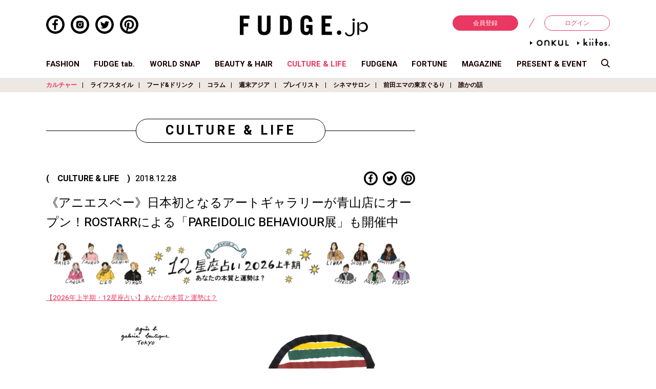

--- FILE ---
content_type: text/html; charset=UTF-8
request_url: https://fudge.jp/culture_life/culture/6873/
body_size: 141788
content:
<!DOCTYPE html>
<html lang="ja">
	<head>

<!-- Google Tag Manager -->
<script>(function(w,d,s,l,i){w[l]=w[l]||[];w[l].push({'gtm.start':
new Date().getTime(),event:'gtm.js'});var f=d.getElementsByTagName(s)[0],
j=d.createElement(s),dl=l!='dataLayer'?'&l='+l:'';j.async=true;j.src=
'https://www.googletagmanager.com/gtm.js?id='+i+dl;f.parentNode.insertBefore(j,f);
})(window,document,'script','dataLayer','GTM-PS8QGPH');</script>
<!-- End Google Tag Manager -->
<!-- Google Tag Manager -->
<script>(function(w,d,s,l,i){w[l]=w[l]||[];w[l].push({'gtm.start':
new Date().getTime(),event:'gtm.js'});var f=d.getElementsByTagName(s)[0],
j=d.createElement(s),dl=l!='dataLayer'?'&l='+l:'';j.async=true;j.src=
'https://www.googletagmanager.com/gtm.js?id='+i+dl;f.parentNode.insertBefore(j,f);
})(window,document,'script','dataLayer','GTM-TWQJ62S');</script>
<!-- End Google Tag Manager -->

<!-- ポップアップタグ -->
<!-- Google Tag Manager -->
<script>(function(w,d,s,l,i){w[l]=w[l]||[];w[l].push({'gtm.start':
new Date().getTime(),event:'gtm.js'});var f=d.getElementsByTagName(s)[0],
j=d.createElement(s),dl=l!='dataLayer'?'&l='+l:'';j.async=true;j.src=
'https://www.googletagmanager.com/gtm.js?id='+i+dl;f.parentNode.insertBefore(j,f);
})(window,document,'script','dataLayer','GTM-NJ9GDM4');</script>
<!-- End Google Tag Manager -->

<!-- Begin Mieruca Embed Code -->
<script type="text/javascript" id="mierucajs">
window.__fid = window.__fid || [];__fid.push([898622982]);
(function() {
function mieruca(){if(typeof window.__fjsld != "undefined") return; window.__fjsld = 1; var fjs = document.createElement('script'); fjs.type = 'text/javascript'; fjs.async = true; fjs.id = "fjssync"; var timestamp = new Date;fjs.src = ('https:' == document.location.protocol ? 'https' : 'http') + '://hm.mieru-ca.com/service/js/mieruca-hm.js?v='+ timestamp.getTime(); var x = document.getElementsByTagName('script')[0]; x.parentNode.insertBefore(fjs, x); };
setTimeout(mieruca, 500); document.readyState != "complete" ? (window.attachEvent ? window.attachEvent("onload", mieruca) : window.addEventListener("load", mieruca, false)) : mieruca();
})();
</script>
<!-- End Mieruca Embed Code -->

		<meta charset="UTF-8">
		<meta http-equiv="x-ua-compatible" content="ie=edge">
		<meta name="viewport" content="width=device-width, initial-scale=1, shrink-to-fit=no">
		<meta property="og:title" content="《アニエスベー》日本初となるアートギャラリーが青山店にオープン！ROSTARRによる「PAREIDOLIC BEHAVIOUR展」も開催中 | カルチャー | カルチャー ＆ ライフ | FUDGE.jp">
		<meta property="og:type" content="article">
		<meta property="og:description" content="【2026年上半期・12星座占い】あなたの本質と運勢は？ 【2026年上半期・12星座占い】あなたの本質と運勢は？">
		<meta property="og:url" content="https://fudge.jp/culture_life/culture/6873/">
		<meta property="og:image" content="https://fudge.jp/wp/wp-content/uploads/2018/12/release_a.jpg">
		<meta property="og:site_name" content="FUDGE.jp">
		<meta property="og:locale" content="ja_JP">
		<meta name="twitter:card" content="summary_large_image">
		<meta name="author" content="San-eishobo Publishing Co.,Ltd">
		<meta name="copyright" content="Copyright San-eishobo Publishing Co.,Ltd">
		<meta name="description" content="【2026年上半期・12星座占い】あなたの本質と運勢は？ 【2026年上半期・12星座占い】あなたの本質と運勢は？">
		<meta name="keywords" content="FUDGE,ファッジ,ファッション,スナップ,大人かわいい,三栄">
		<meta name="format-detection" content="telephone=no">
		<meta content="on" http-equiv="x-dns-prefetch-control">
		
		<link href="//www.facebook.com" rel="dns-prefetch">
		<link href="//connect.facebook.net" rel="dns-prefetch">
		<link href="//static.ak.facebook.com" rel="dns-prefetch">
		<link href="//fbstatic-a.akamaihd.net" rel="dns-prefetch">
		<link href="//platform.twitter.com" rel="dns-prefetch">
		<link href="//p.twitter.com" rel="dns-prefetch">
		<link href="//twitter.com" rel="dns-prefetch">
		<link href="//w.glam.jp" rel="dns-prefetch">
		<link href="//apis.google.com" rel="dns-prefetch">

		<link rel="shortcut icon" href="https://fudge.jp/wp/wp-content/themes/fudge2018/img/fudge.ico">
		<link href="https://fudge.jp/wp/wp-content/themes/fudge2018/img/fudge-icon-180x180.png" rel="apple-touch-icon" sizes="180x180">
		<link href="https://fudge.jp/wp/wp-content/themes/fudge2018/img/fudge-icon-180x180.png" rel="apple-touch-icon-precomposed">
		<link href="https://fudge.jp/wp/wp-content/themes/fudge2018/img/fudge-icon-180x180.png" rel="shortcut icon">
		<link href="https://fudge.jp/wp/wp-content/themes/fudge2018/img/fudge-icon-192x192.png" rel="icon" sizes="192x192">

<!--[if lt IE 9]>
<script src="https://cdnjs.cloudflare.com/ajax/libs/html5shiv/3.7.3/html5shiv.min.js"></script>
<script src="https://cdnjs.cloudflare.com/ajax/libs/respond.js/1.4.2/respond.min.js"></script>
<![endif]-->

		<title>《アニエスベー》日本初となるアートギャラリーが青山店にオープン！ROSTARRによる「PAREIDOLIC BEHAVIOUR展」も開催中 | カルチャー | カルチャー ＆ ライフ | FUDGE.jp</title>
<link rel='dns-prefetch' href='//s0.wp.com' />
<link rel='dns-prefetch' href='//secure.gravatar.com' />
<link rel='dns-prefetch' href='//s.w.org' />
<link rel="alternate" type="application/rss+xml" title="FUDGE.jp &raquo; フィード" href="https://fudge.jp/feed/" />
<link rel="alternate" type="application/rss+xml" title="FUDGE.jp &raquo; コメントフィード" href="https://fudge.jp/comments/feed/" />
<link rel="alternate" type="application/rss+xml" title="FUDGE.jp &raquo; 《アニエスベー》日本初となるアートギャラリーが青山店にオープン！ROSTARRによる「PAREIDOLIC BEHAVIOUR展」も開催中 のコメントのフィード" href="https://fudge.jp/culture_life/culture/6873/feed/" />
		<script type="text/javascript">
			window._wpemojiSettings = {"baseUrl":"https:\/\/s.w.org\/images\/core\/emoji\/11\/72x72\/","ext":".png","svgUrl":"https:\/\/s.w.org\/images\/core\/emoji\/11\/svg\/","svgExt":".svg","source":{"concatemoji":"https:\/\/fudge.jp\/wp\/wp-includes\/js\/wp-emoji-release.min.js?ver=4.9.9"}};
			!function(a,b,c){function d(a,b){var c=String.fromCharCode;l.clearRect(0,0,k.width,k.height),l.fillText(c.apply(this,a),0,0);var d=k.toDataURL();l.clearRect(0,0,k.width,k.height),l.fillText(c.apply(this,b),0,0);var e=k.toDataURL();return d===e}function e(a){var b;if(!l||!l.fillText)return!1;switch(l.textBaseline="top",l.font="600 32px Arial",a){case"flag":return!(b=d([55356,56826,55356,56819],[55356,56826,8203,55356,56819]))&&(b=d([55356,57332,56128,56423,56128,56418,56128,56421,56128,56430,56128,56423,56128,56447],[55356,57332,8203,56128,56423,8203,56128,56418,8203,56128,56421,8203,56128,56430,8203,56128,56423,8203,56128,56447]),!b);case"emoji":return b=d([55358,56760,9792,65039],[55358,56760,8203,9792,65039]),!b}return!1}function f(a){var c=b.createElement("script");c.src=a,c.defer=c.type="text/javascript",b.getElementsByTagName("head")[0].appendChild(c)}var g,h,i,j,k=b.createElement("canvas"),l=k.getContext&&k.getContext("2d");for(j=Array("flag","emoji"),c.supports={everything:!0,everythingExceptFlag:!0},i=0;i<j.length;i++)c.supports[j[i]]=e(j[i]),c.supports.everything=c.supports.everything&&c.supports[j[i]],"flag"!==j[i]&&(c.supports.everythingExceptFlag=c.supports.everythingExceptFlag&&c.supports[j[i]]);c.supports.everythingExceptFlag=c.supports.everythingExceptFlag&&!c.supports.flag,c.DOMReady=!1,c.readyCallback=function(){c.DOMReady=!0},c.supports.everything||(h=function(){c.readyCallback()},b.addEventListener?(b.addEventListener("DOMContentLoaded",h,!1),a.addEventListener("load",h,!1)):(a.attachEvent("onload",h),b.attachEvent("onreadystatechange",function(){"complete"===b.readyState&&c.readyCallback()})),g=c.source||{},g.concatemoji?f(g.concatemoji):g.wpemoji&&g.twemoji&&(f(g.twemoji),f(g.wpemoji)))}(window,document,window._wpemojiSettings);
		</script>
		<style type="text/css">
img.wp-smiley,
img.emoji {
	display: inline !important;
	border: none !important;
	box-shadow: none !important;
	height: 1em !important;
	width: 1em !important;
	margin: 0 .07em !important;
	vertical-align: -0.1em !important;
	background: none !important;
	padding: 0 !important;
}
</style>
<link rel='stylesheet' id='toc-screen-css'  href='https://fudge.jp/wp/wp-content/plugins/table-of-contents-plus/screen.min.css?ver=2302' type='text/css' media='all' />
<link rel='stylesheet' id='wpt-twitter-feed-css'  href='https://fudge.jp/wp/wp-content/plugins/wp-to-twitter/css/twitter-feed.css?ver=4.9.9' type='text/css' media='all' />
<link rel='stylesheet' id='theme-style-css'  href='https://fudge.jp/wp/wp-content/themes/fudge2018/style.css?ver=1692071748' type='text/css' media='all' />
<link rel='stylesheet' id='__EPYT__style-css'  href='https://fudge.jp/wp/wp-content/plugins/youtube-embed-plus/styles/ytprefs.min.css?ver=13.0.1' type='text/css' media='all' />
<style id='__EPYT__style-inline-css' type='text/css'>

                .epyt-gallery-thumb {
                        width: 33.333%;
                }
                
</style>
<link rel='stylesheet' id='jetpack_css-css'  href='https://fudge.jp/wp/wp-content/plugins/jetpack/css/jetpack.css?ver=6.8.1' type='text/css' media='all' />
<script type='text/javascript' src='https://fudge.jp/wp/wp-includes/js/jquery/jquery.js?ver=1.12.4'></script>
<script type='text/javascript' src='https://fudge.jp/wp/wp-includes/js/jquery/jquery-migrate.min.js?ver=1.4.1'></script>
<script type='text/javascript'>
/* <![CDATA[ */
var _EPYT_ = {"ajaxurl":"https:\/\/fudge.jp\/wp\/wp-admin\/admin-ajax.php","security":"972129ae4e","gallery_scrolloffset":"20","eppathtoscripts":"https:\/\/fudge.jp\/wp\/wp-content\/plugins\/youtube-embed-plus\/scripts\/","eppath":"https:\/\/fudge.jp\/wp\/wp-content\/plugins\/youtube-embed-plus\/","epresponsiveselector":"[\"iframe[src*='youtube.com']\",\"iframe[src*='youtube-nocookie.com']\",\"iframe[data-ep-src*='youtube.com']\",\"iframe[data-ep-src*='youtube-nocookie.com']\",\"iframe[data-ep-gallerysrc*='youtube.com']\"]","epdovol":"1","version":"13.0.1","evselector":"iframe.__youtube_prefs__[src], iframe[src*=\"youtube.com\/embed\/\"], iframe[src*=\"youtube-nocookie.com\/embed\/\"]","ajax_compat":"","ytapi_load":"light","stopMobileBuffer":"1","vi_active":"","vi_js_posttypes":[]};
/* ]]> */
</script>
<script type='text/javascript' src='https://fudge.jp/wp/wp-content/plugins/youtube-embed-plus/scripts/ytprefs.min.js?ver=13.0.1'></script>
<link rel='https://api.w.org/' href='https://fudge.jp/wp-json/' />
<link rel="EditURI" type="application/rsd+xml" title="RSD" href="https://fudge.jp/wp/xmlrpc.php?rsd" />
<link rel="wlwmanifest" type="application/wlwmanifest+xml" href="https://fudge.jp/wp/wp-includes/wlwmanifest.xml" /> 
<meta name="generator" content="WordPress 4.9.9" />
<link rel="canonical" href="https://fudge.jp/culture_life/culture/6873/" />
<link rel='shortlink' href='https://wp.me/p37P2s-1MR' />
<link rel="alternate" type="application/json+oembed" href="https://fudge.jp/wp-json/oembed/1.0/embed?url=https%3A%2F%2Ffudge.jp%2Fculture_life%2Fculture%2F6873%2F" />
<link rel="alternate" type="text/xml+oembed" href="https://fudge.jp/wp-json/oembed/1.0/embed?url=https%3A%2F%2Ffudge.jp%2Fculture_life%2Fculture%2F6873%2F&#038;format=xml" />
<!-- Add indexing api tags below -->
<meta name="google-site-verification" content="w0CfBE7gk_O33qXVgFM-ZeY1EE4UZwgZh4_WjXm7W4o" />
<!-- End indexing api tags -->

<link rel='dns-prefetch' href='//v0.wordpress.com'/>
<style type='text/css'>img#wpstats{display:none}</style>
<script type="application/javascript" src="//anymind360.com/js/3943/ats.js"></script>
<script async='async' src='https://www.googletagservices.com/tag/js/gpt.js'></script>
<script>
  var googletag = googletag || {};
  googletag.cmd = googletag.cmd || [];
</script>

<script>
  googletag.cmd.push(function() {
    googletag.defineSlot('/283497789/FUDGE_billboard_A', [[970, 250], [1100, 250], [320, 180]], 'div-gpt-ad-1541571398489-0').addService(googletag.pubads());
    googletag.defineSlot('/283497789/FUDGE_rectangle_A', [[300, 600], [300, 250]], 'div-gpt-ad-1542767939701-0').addService(googletag.pubads());
    googletag.defineSlot('/283497789/FUDGE_rectangle_B', [[300, 250], [300, 600]], 'div-gpt-ad-1542768091093-0').addService(googletag.pubads());
    googletag.defineSlot('/283497789/FUDGE_rectangle_C', [[300, 250], [300, 600]], 'div-gpt-ad-1542768245070-0').addService(googletag.pubads());
    googletag.defineSlot('/283497789/FUDGE_rectangle_D', [300, 250], 'div-gpt-ad-1542768333572-0').addService(googletag.pubads());
    googletag.defineSlot('/283497789/FUDGE_rectangle_E', [300, 250], 'div-gpt-ad-1542768634247-0').addService(googletag.pubads());
    googletag.defineSlot('/283497789/FUDGE_badge_A1', [300, 100], 'div-gpt-ad-1542768768053-0').addService(googletag.pubads());
    googletag.defineSlot('/283497789/FUDGE_badge_B1', [300, 100], 'div-gpt-ad-1542768846364-0').addService(googletag.pubads());
    googletag.defineSlot('/283497789/FUDGE_badge_C1', [300, 100], 'div-gpt-ad-1542769938500-0').addService(googletag.pubads());
    googletag.defineSlot('/283497789/FUDGE_badge_D1', [300, 100], 'div-gpt-ad-1542769003508-0').addService(googletag.pubads());
    googletag.defineSlot('/283497789/FUDGE_badge_E1', [300, 100], 'div-gpt-ad-1542769060143-0').addService(googletag.pubads());
    googletag.defineSlot('/283497789/FUDGE_badge_A2', [300, 100], 'div-gpt-ad-1542769116028-0').addService(googletag.pubads());
    googletag.defineSlot('/283497789/FUDGE_badge_B2', [300, 100], 'div-gpt-ad-1542770022840-0').addService(googletag.pubads());
    googletag.defineSlot('/283497789/FUDGE_badge_C2', [300, 100], 'div-gpt-ad-1542769222180-0').addService(googletag.pubads());
    googletag.defineSlot('/283497789/FUDGE_badge_D2', [300, 100], 'div-gpt-ad-1542770116830-0').addService(googletag.pubads());
    googletag.defineSlot('/283497789/FUDGE_badge_E2', [300, 100], 'div-gpt-ad-1542769458727-0').addService(googletag.pubads());
    googletag.defineSlot('/283497789/FUDGE_middle_A', [[300, 250], [728, 90]], 'div-gpt-ad-1542769719965-0').addService(googletag.pubads());
    googletag.defineSlot('/283497789/FUDGE_footer_A', [320, 50], 'div-gpt-ad-1542769677357-0').addService(googletag.pubads());
    googletag.defineSlot('/283497789/FUDGE_pc_article_underarticle_left', [[200, 200], [1, 1], [300, 250], [336, 280]], 'div-gpt-ad-1597817525981-0').addService(googletag.pubads());
    googletag.defineSlot('/283497789/FUDGE_pc_article_underarticle_right', [[300, 250], [336, 280], [1, 1], [200, 200]], 'div-gpt-ad-1597817638465-0').addService(googletag.pubads());
    googletag.defineSlot('/283497789/FUDGE_sp_article_header', [[200, 200], [320, 100], [320, 50], [320, 180], [1, 1], [300, 250], [336, 280]], 'div-gpt-ad-1597817721545-0').addService(googletag.pubads());
    googletag.defineSlot('/283497789/FUDGE_sp_article_underarticle', [[320, 180], [300, 250], [200, 200], [320, 100], [336, 280], [320, 50], [1, 1]], 'div-gpt-ad-1597817760463-0').addService(googletag.pubads());
    googletag.pubads().enableSingleRequest();
    googletag.pubads().collapseEmptyDivs();
    googletag.enableServices();
  });
</script>

<script src="https://gacraft.jp/publish/fudge.js"></script>

<!-- Meta Pixel Code -->
<script>
  !function(f,b,e,v,n,t,s)
  {if(f.fbq)return;n=f.fbq=function(){n.callMethod?
  n.callMethod.apply(n,arguments):n.queue.push(arguments)};
  if(!f._fbq)f._fbq=n;n.push=n;n.loaded=!0;n.version='2.0';
  n.queue=[];t=b.createElement(e);t.async=!0;
  t.src=v;s=b.getElementsByTagName(e)[0];
  s.parentNode.insertBefore(t,s)}(window, document,'script',
  'https://connect.facebook.net/en_US/fbevents.js');
  fbq('init', '248716124533540');
  fbq('track', 'PageView');
</script>
<noscript><img height="1" width="1" style="display:none"
  src="https://www.facebook.com/tr?id=248716124533540&ev=PageView&noscript=1"
/></noscript>
<!-- End Meta Pixel Code -->

	</head>

	<body class="post-template-default single single-post postid-6873 single-format-standard">

<!-- Google Tag Manager (noscript) -->
<noscript><iframe src="https://www.googletagmanager.com/ns.html?id=GTM-PS8QGPH"
height="0" width="0" style="display:none;visibility:hidden"></iframe></noscript>
<!-- End Google Tag Manager (noscript) -->
<!-- Google Tag Manager (noscript) -->
<noscript><iframe src="https://www.googletagmanager.com/ns.html?id=GTM-TWQJ62S"
height="0" width="0" style="display:none;visibility:hidden"></iframe></noscript>
<!-- End Google Tag Manager (noscript) -->

<!-- ポップアップタグ -->
<!-- Google Tag Manager (noscript) -->
<noscript><iframe src="https://www.googletagmanager.com/ns.html?id=GTM-NJ9GDM4"
height="0" width="0" style="display:none;visibility:hidden"></iframe></noscript>
<!-- End Google Tag Manager (noscript) -->


			<div class="container">
							<header id="js-site-header" class="site-header">
				<div class="site-header__inner">
											<h1 class="site-logo"><a href="https://fudge.jp/" title="FUDGE.jp"><img src="https://fudge.jp/wp/wp-content/themes/fudge2018/img/site_logo.svg" alt="FUDGE.jp"></a></h1>

					
					<div id="js-sp-header-search" class="header-search_sp">
						<svg class="scoop-icon" xmlns="//www.w3.org/2000/svg" viewBox="0 0 39 39.031">
							<path class="cls-1" d="M64.028,70.035S55.958,61.817,53.759,59.56a15.613,15.613,0,0,1-9.915,3.555,16.026,16.026,0,1,1,12.89-6.763c2.123,2.233,10.256,10.654,10.256,10.654Zm-20.184-34.6A11.628,11.628,0,1,0,55.313,47.059,11.562,11.562,0,0,0,43.844,35.433Z" transform="translate(-28 -31)"/>
						</svg>
					</div>

					<div class="header-nav_sp">
						<div id="js-sp-nav-open" class="sp-nav-trigger">
							<div class="upper-line"></div>
							<div class="middle-line"></div>
							<div class="under-line"></div>
						</div>
					</div>

					<div class="header-sns_pc">
						<ul class="sns-list">
	<li class="sns-item">
		<a href="https://www.facebook.com/fashionmagazine.FUDGE" target="_blank">
			<svg class="sns-facebook" xmlns="//www.w3.org/2000/svg" viewBox="0 0 49.15 49.15">
				<path class="cls-1" d="M24.58,0A24.58,24.58,0,1,0,49.15,24.58,24.57,24.57,0,0,0,24.58,0Zm0,43A18.44,18.44,0,1,1,43,24.58,18.46,18.46,0,0,1,24.58,43Z"/>
				<path class="cls-1" d="M21.09,17.15v3.67h-4.3v5h4.3V38.59h5.14V25.81h4.29l.57-4.41.08-.56h0v0H26.23V17.64c0-1.44.4-2.42,2.47-2.42h2.64V10.76a35.11,35.11,0,0,0-3.84-.2C23.69,10.56,21.09,12.88,21.09,17.15Z"/>
			</svg>
		</a>
	</li>
	<li class="sns-item">
		<a href="https://www.instagram.com/fudge_magazine/" target="_blank">
			<svg class="sns-instagram" xmlns="//www.w3.org/2000/svg" viewBox="0 0 49.15 49.15">
				<path class="cls-1" d="M28.78,14.51H20.37a5.69,5.69,0,0,0-5.69,5.69V29a5.69,5.69,0,0,0,5.69,5.69h8.41A5.68,5.68,0,0,0,34.47,29V20.2A5.69,5.69,0,0,0,28.78,14.51Zm-4.2,15.25a5.19,5.19,0,1,1,5.18-5.18A5.2,5.2,0,0,1,24.58,29.76Zm5.33-9.36a1.16,1.16,0,1,1,1.16-1.16A1.16,1.16,0,0,1,29.91,20.4Z"/>
				<path class="cls-1" d="M24.58,28.14a3.57,3.57,0,1,1,3.56-3.56A3.57,3.57,0,0,1,24.58,28.14Z"/>
				<path class="cls-1" d="M24.58,0A24.58,24.58,0,1,0,49.15,24.58,24.57,24.57,0,0,0,24.58,0Zm0,43A18.44,18.44,0,1,1,43,24.58,18.46,18.46,0,0,1,24.58,43Z"/>
			</svg>
		</a>
	</li>
	<li class="sns-item">
		<a href="https://twitter.com/FUDGE_magazine" target="_blank">
			<svg class="sns-twitter" xmlns="//www.w3.org/2000/svg" viewBox="0 0 49.15 49.15">
				<path class="cls-1" d="M24.58,0A24.58,24.58,0,1,0,49.15,24.58,24.57,24.57,0,0,0,24.58,0Zm0,43A18.44,18.44,0,1,1,43,24.58,18.46,18.46,0,0,1,24.58,43Z"/>
				<path class="cls-1" d="M37.38,17.89l0,0a10,10,0,0,1-2.24.68l-.58.08a5,5,0,0,0,1.86-2,5.71,5.71,0,0,0,.3-.67h0v0a9.7,9.7,0,0,1-3.14,1.2,4.94,4.94,0,0,0-8.44,4.41.34.34,0,0,0,0,.1A13.93,13.93,0,0,1,15,16.46h0a4.93,4.93,0,0,0,.87,6.06,3.73,3.73,0,0,0,.64.54,4.87,4.87,0,0,1-2.22-.61v.06A4.94,4.94,0,0,0,17.14,27a5.57,5.57,0,0,0,1.06.38,5.41,5.41,0,0,1-1.28.16,4.65,4.65,0,0,1-.75-.06l-.16,0h0a4.93,4.93,0,0,0,3.83,3.36,5.18,5.18,0,0,0,.78.09A9.93,9.93,0,0,1,14.47,33c-.33,0-.66,0-1-.06l-.18,0h0a14,14,0,0,0,7.58,2.22,13.55,13.55,0,0,0,10.29-4.42l.07-.06c.25-.29.49-.58.72-.88l.17-.22c.19-.27.38-.54.55-.81l.21-.34.44-.79c.06-.13.13-.25.19-.38s.26-.58.38-.87l.12-.3q.2-.54.36-1.08s0-.06,0-.09a13.75,13.75,0,0,0,.55-3.83c0-.22,0-.43,0-.64a10,10,0,0,0,2-2c.15-.19.3-.38.44-.58Z"/>
			</svg>
		</a>
	</li>
	<li class="sns-item">
		<a href="https://www.pinterest.jp/fudgemag/" target="_blank">
			<svg class="sns-pinterest" xmlns="//www.w3.org/2000/svg" viewBox="0 0 49.15 49.15">
				<path class="cls-1" d="M24.58,0A24.58,24.58,0,1,0,49.15,24.58,24.57,24.57,0,0,0,24.58,0Zm-4.8,42.37a19.08,19.08,0,0,0,1.76-4c.17-.66.73-2.82,1-4a6.05,6.05,0,0,0,4.36,1.81c6,0,10.54-5.41,10.54-12.57C37.47,17,32.12,11.93,25,11.93c-9.17,0-13.34,6.35-13.34,12.25,0,2.94,1.57,6.7,4.19,7.92a1.09,1.09,0,0,0,.46.12.67.67,0,0,0,.67-.61c.07-.27.41-1.61.55-2.23a.93.93,0,0,0-.2-.86A7.29,7.29,0,0,1,16,24.25a8.19,8.19,0,0,1,8.54-8.19c4.63,0,7.86,3.15,7.86,7.65,0,5-2.45,8.66-5.83,8.66a2.73,2.73,0,0,1-2.15-1A2.48,2.48,0,0,1,24,29.25c.2-.83.46-1.69.72-2.52a15.87,15.87,0,0,0,.92-4.11,2.8,2.8,0,0,0-2.83-3.12c-2.19,0-3.91,2.25-3.91,5.12a7.76,7.76,0,0,0,.57,3c-.24,1-2,8.23-2.27,9.66a13.51,13.51,0,0,0-.24,3.46c0,.22,0,.42,0,.64A18.42,18.42,0,1,1,24.58,43a18.21,18.21,0,0,1-4.33-.53Z"/>
			</svg>
		</a>
	</li>
</ul>					</div>

					<div class="header-login_pc">
						<ul class="member-menu">
							<li class="menu-item"><a href="https://member.fudge.jp/" class="registration">会員登録</a></li>
							<li class="menu-item"><a href="https://member.fudge.jp/mypage/">ログイン</a></li>
						</ul>
						<ul class="member-menu sitelist">
							
														<li class="site_onkul"><a href="https://fudge.jp/onkul/"><img src="https://fudge.jp/wp/wp-content/themes/fudge2018/img/anchor_onkul.png" alt="ONKUL"></a></li>
							
														<li class="site_kiitos"><a href="https://fudge.jp/kiitos/"><img src="https://fudge.jp/wp/wp-content/themes/fudge2018/img/anchor_kiitos.png" alt="kiitos"></a></li>
													</ul>
					</div>
				</div>

				

<div class="pc-glogal">
	<ul class="g-nav-list">
		<li class="nav-item">
			<a href="https://fudge.jp/fashion/" class="">FASHION</a>
		</li>
		<li class="nav-item">
			<a href="https://fudge.jp/fudgetab/" class="">FUDGE tab.</a>
		</li>
		<li class="nav-item">
			<a href="https://fudge.jp/worldsnap/" class="">WORLD SNAP</a>
		</li>
		<li class="nav-item">
			<a href="https://fudge.jp/beauty_hair/" class="">BEAUTY &amp; HAIR</a>
		</li>
		<li class="nav-item">
			<a href="https://fudge.jp/culture_life/" class="current">CULTURE &amp; LIFE</a>
		</li>
		<li class="nav-item">
			<a href="https://fudge.jp/fudgena/" class="">FUDGENA</a>
		</li>
		<li class="nav-item">
			<a href="https://fudge.jp/fortune/" class="">FORTUNE</a>
		</li>
		<li class="nav-item">
			<a href="https://fudge.jp/magazine/" class="">MAGAZINE</a>
		</li>
		<li class="nav-item">
			<a href="https://fudge.jp/present_event/" class="">PRESENT &amp; EVENT</a>
		</li>
		<li class="nav-item">
			<a id="js-pc-header-search">
				<svg class="scoop-icon" xmlns="//www.w3.org/2000/svg" viewBox="0 0 39 39.031">
				<path class="cls-1" d="M64.028,70.035S55.958,61.817,53.759,59.56a15.613,15.613,0,0,1-9.915,3.555,16.026,16.026,0,1,1,12.89-6.763c2.123,2.233,10.256,10.654,10.256,10.654Zm-20.184-34.6A11.628,11.628,0,1,0,55.313,47.059,11.562,11.562,0,0,0,43.844,35.433Z" transform="translate(-28 -31)"/>
				</svg>
			</a>
		</li>
	</ul>
</div>

		<div class="pc-sub-nav">
			<ul class="sub-nav-list">
									<li class="nav-item">
						<a href="https://fudge.jp/culture_life/culture/" class="current">カルチャー</a>
					</li>
									<li class="nav-item">
						<a href="https://fudge.jp/culture_life/lifestyle/">ライフスタイル</a>
					</li>
									<li class="nav-item">
						<a href="https://fudge.jp/culture_life/food/">フード&amp;ドリンク</a>
					</li>
									<li class="nav-item">
						<a href="https://fudge.jp/culture_life/column-culture_life/">コラム</a>
					</li>
									<li class="nav-item">
						<a href="https://fudge.jp/culture_life/weekendasia/">週末アジア</a>
					</li>
									<li class="nav-item">
						<a href="https://fudge.jp/culture_life/playlist/">プレイリスト</a>
					</li>
									<li class="nav-item">
						<a href="https://fudge.jp/culture_life/cinema_salon/">シネマサロン</a>
					</li>
									<li class="nav-item">
						<a href="https://fudge.jp/culture_life/maedaemma/">前田エマの東京ぐるり</a>
					</li>
									<li class="nav-item">
						<a href="https://fudge.jp/culture_life/story/">誰かの話</a>
					</li>
							</ul>
		</div>

				</header>

			<div id="js-sp-nav-container" class="sp-nav-container">
				<div id="js-sp-nav-close" class="sp-nav-close">
					<div class="close-line_01"></div>
					<div class="close-line_02"></div>
				</div>

				<!-- <h2 class="site-logo"><a href="https://fudge.jp/"><img src="https://fudge.jp/wp/wp-content/themes/fudge2018/img/site_logo_white.png" alt="FUDGE.jp"></a></h2> -->

									<h2 class="site-logo"><a href="https://fudge.jp/" title="FUDGE.jp"><img src="https://fudge.jp/wp/wp-content/themes/fudge2018/img/site_logo_white.png" alt="FUDGE.jp"></a></h2>

				
				<ul class="member-menu">
					<li class="menu-item"><a href="https://member.fudge.jp/" class="registration">会員登録</a></li>
					<li class="menu-item"><a href="https://member.fudge.jp/mypage/">ログイン</a></li>
				</ul>

				
<nav class="global-nav">
	<ul class="nav-list">
			<li class="nav-item">
			<a class="parent">FASHION</a>
			<ul class="sub-cat">
				<li class="nav-item"><a href="https://fudge.jp/fashion/">トップ</a></li>
									<li class="nav-item">
						<a href="https://fudge.jp/fashion/feature/">特集</a>
					</li>
									<li class="nav-item">
						<a href="https://fudge.jp/fashion/dig/">FUDGE dig.</a>
					</li>
									<li class="nav-item">
						<a href="https://fudge.jp/fashion/news/">ニュース</a>
					</li>
									<li class="nav-item">
						<a href="https://fudge.jp/fashion/fudge-girl/">本日のFUDGE GIRL</a>
					</li>
									<li class="nav-item">
						<a href="https://fudge.jp/fashion/friend/">FUDGE FRIEND</a>
					</li>
									<li class="nav-item">
						<a href="https://fudge.jp/fashion/brandpickup/">ブランドピックアップ</a>
					</li>
									<li class="nav-item">
						<a href="https://fudge.jp/fashion/fudge-girls-dictionary/">ファッション用語辞典</a>
					</li>
									<li class="nav-item">
						<a href="https://fudge.jp/fashion/my-satandard-book/">スタンダード</a>
					</li>
									<li class="nav-item">
						<a href="https://fudge.jp/fashion/my_closet/">着まわし7days</a>
					</li>
									<li class="nav-item">
						<a href="https://fudge.jp/fashion/accessory-clips/">アクセサリー</a>
					</li>
							</ul>
		</li>
		<li class="nav-item"><a href="https://fudge.jp/fudgetab/">FUDGE tab.</a></li>
		<li class="nav-item">
			<a class="parent">WORLD SNAP</a>
			<ul class="sub-cat">
				<li class="nav-item"><a href="https://fudge.jp/worldsnap/">トップ</a></li>
									<li class="nav-item">
						<a href="https://fudge.jp/worldsnap/tokyo/">TOKYO</a>
					</li>
									<li class="nav-item">
						<a href="https://fudge.jp/worldsnap/paris/">PARIS</a>
					</li>
									<li class="nav-item">
						<a href="https://fudge.jp/worldsnap/london/">LONDON</a>
					</li>
							</ul>
		</li>
		<li class="nav-item">
			<a class="parent">BEAUTY &amp; HAIR</a>
			<ul class="sub-cat">
				<li class="nav-item"><a href="https://fudge.jp/beauty_hair/">トップ</a></li>
									<li class="nav-item">
						<a href="https://fudge.jp/beauty_hair/feature-beauty_hair/">特集</a>
					</li>
									<li class="nav-item">
						<a href="https://fudge.jp/beauty_hair/news-beauty_hair/">ビューティーニュース</a>
					</li>
									<li class="nav-item">
						<a href="https://fudge.jp/beauty_hair/hair-recipe-stories/">ヘアレシピ ストーリーズ</a>
					</li>
									<li class="nav-item">
						<a href="https://fudge.jp/beauty_hair/make-up-tips/">メイクアップティップス</a>
					</li>
							</ul>
		</li>
		<li class="nav-item">
			<a class="parent">CULTURE &amp; LIFE</a>
			<ul class="sub-cat">
				<li class="nav-item"><a href="https://fudge.jp/culture_life/">トップ</a></li>
									<li class="nav-item">
						<a href="https://fudge.jp/culture_life/culture/">カルチャー</a>
					</li>
									<li class="nav-item">
						<a href="https://fudge.jp/culture_life/lifestyle/">ライフスタイル</a>
					</li>
									<li class="nav-item">
						<a href="https://fudge.jp/culture_life/food/">フード&amp;ドリンク</a>
					</li>
									<li class="nav-item">
						<a href="https://fudge.jp/culture_life/column-culture_life/">コラム</a>
					</li>
									<li class="nav-item">
						<a href="https://fudge.jp/culture_life/weekendasia/">週末アジア</a>
					</li>
									<li class="nav-item">
						<a href="https://fudge.jp/culture_life/playlist/">プレイリスト</a>
					</li>
									<li class="nav-item">
						<a href="https://fudge.jp/culture_life/cinema_salon/">シネマサロン</a>
					</li>
									<li class="nav-item">
						<a href="https://fudge.jp/culture_life/maedaemma/">前田エマの東京ぐるり</a>
					</li>
									<li class="nav-item">
						<a href="https://fudge.jp/culture_life/story/">誰かの話</a>
					</li>
							</ul>
		</li>
		<li class="nav-item">
			<a class="parent">FUDGENA</a>
			<ul class="sub-cat">
				<li class="nav-item"><a href="https://fudge.jp/fudgena/">トップ</a></li>
									<li class="nav-item">
						<a href="https://fudge.jp/fudgena/na_fashion/">ファッション</a>
					</li>
									<li class="nav-item">
						<a href="https://fudge.jp/fudgena/na_beauty/">ビューティー</a>
					</li>
									<li class="nav-item">
						<a href="https://fudge.jp/fudgena/na_recipe/">レシピ</a>
					</li>
									<li class="nav-item">
						<a href="https://fudge.jp/fudgena/na_lifestyle/">ライフスタイル</a>
					</li>
									<li class="nav-item">
						<a href="https://fudge.jp/fudgena/na_livingabroad/">海外生活</a>
					</li>
							</ul>
		</li>


		<li class="nav-item"><a href="https://fudge.jp/fortune/">FORTUNE</a></li>
		<li class="nav-item"><a href="https://fudge.jp/magazine/">MAGAZINE</a></li>
		<li class="nav-item fudge_last"><a href="https://fudge.jp/present_event/">PRESENT &amp; EVENT</a></li>

			<li class="nav-item onkul">
			<a class="parent">ONKUL</a>
			<ul class="sub-cat">
				<li class="nav-item"><a href="https://fudge.jp/onkul/">トップ</a></li>
									<li class="nav-item">
						<a href="https://fudge.jp/onkul/onlifestyle/">LIFESTYLE</a>
					</li>
									<li class="nav-item">
						<a href="https://fudge.jp/onkul/onfashion/">FASHION</a>
					</li>
									<li class="nav-item">
						<a href="https://fudge.jp/onkul/ontravel/">TRAVEL</a>
					</li>
									<li class="nav-item">
						<a href="https://fudge.jp/onkul/oncolumn/">COLUMN</a>
					</li>
									<li class="nav-item">
						<a href="https://fudge.jp/onkul/onmagazine/">MAGAZINE</a>
					</li>
							</ul>
		</li>
				<li class="nav-item kiitos">
			<a class="parent">kiitos.</a>
			<ul class="sub-cat">
				<li class="nav-item"><a href="https://fudge.jp/kiitos/">トップ</a></li>
									<li class="nav-item">
						<a href="https://fudge.jp/kiitos/pickup/">編集部のいいもの</a>
					</li>
									<li class="nav-item">
						<a href="https://fudge.jp/kiitos/make-up/">メイクのおはなし</a>
					</li>
									<li class="nav-item">
						<a href="https://fudge.jp/kiitos/innerbeauty/">インナービューティ</a>
					</li>
									<li class="nav-item">
						<a href="https://fudge.jp/kiitos/workout/">からだメンテナンス</a>
					</li>
									<li class="nav-item">
						<a href="https://fudge.jp/kiitos/femtech/">みんなのフェムテック</a>
					</li>
									<li class="nav-item">
						<a href="https://fudge.jp/kiitos/beautytravel/">ビューティトラベル</a>
					</li>
									<li class="nav-item">
						<a href="https://fudge.jp/kiitos/kiitos-magazine/">最新号＆バックナンバー</a>
					</li>
							</ul>
		</li>
		</ul>
</nav>
				<ul class="sns-list">
	<li class="sns-item">
		<a href="https://www.facebook.com/fashionmagazine.FUDGE" target="_blank">
			<svg class="sns-facebook" xmlns="//www.w3.org/2000/svg" viewBox="0 0 49.15 49.15">
				<path class="cls-1" d="M24.58,0A24.58,24.58,0,1,0,49.15,24.58,24.57,24.57,0,0,0,24.58,0Zm0,43A18.44,18.44,0,1,1,43,24.58,18.46,18.46,0,0,1,24.58,43Z"/>
				<path class="cls-1" d="M21.09,17.15v3.67h-4.3v5h4.3V38.59h5.14V25.81h4.29l.57-4.41.08-.56h0v0H26.23V17.64c0-1.44.4-2.42,2.47-2.42h2.64V10.76a35.11,35.11,0,0,0-3.84-.2C23.69,10.56,21.09,12.88,21.09,17.15Z"/>
			</svg>
		</a>
	</li>
	<li class="sns-item">
		<a href="https://www.instagram.com/fudge_magazine/" target="_blank">
			<svg class="sns-instagram" xmlns="//www.w3.org/2000/svg" viewBox="0 0 49.15 49.15">
				<path class="cls-1" d="M28.78,14.51H20.37a5.69,5.69,0,0,0-5.69,5.69V29a5.69,5.69,0,0,0,5.69,5.69h8.41A5.68,5.68,0,0,0,34.47,29V20.2A5.69,5.69,0,0,0,28.78,14.51Zm-4.2,15.25a5.19,5.19,0,1,1,5.18-5.18A5.2,5.2,0,0,1,24.58,29.76Zm5.33-9.36a1.16,1.16,0,1,1,1.16-1.16A1.16,1.16,0,0,1,29.91,20.4Z"/>
				<path class="cls-1" d="M24.58,28.14a3.57,3.57,0,1,1,3.56-3.56A3.57,3.57,0,0,1,24.58,28.14Z"/>
				<path class="cls-1" d="M24.58,0A24.58,24.58,0,1,0,49.15,24.58,24.57,24.57,0,0,0,24.58,0Zm0,43A18.44,18.44,0,1,1,43,24.58,18.46,18.46,0,0,1,24.58,43Z"/>
			</svg>
		</a>
	</li>
	<li class="sns-item">
		<a href="https://twitter.com/FUDGE_magazine" target="_blank">
			<svg class="sns-twitter" xmlns="//www.w3.org/2000/svg" viewBox="0 0 49.15 49.15">
				<path class="cls-1" d="M24.58,0A24.58,24.58,0,1,0,49.15,24.58,24.57,24.57,0,0,0,24.58,0Zm0,43A18.44,18.44,0,1,1,43,24.58,18.46,18.46,0,0,1,24.58,43Z"/>
				<path class="cls-1" d="M37.38,17.89l0,0a10,10,0,0,1-2.24.68l-.58.08a5,5,0,0,0,1.86-2,5.71,5.71,0,0,0,.3-.67h0v0a9.7,9.7,0,0,1-3.14,1.2,4.94,4.94,0,0,0-8.44,4.41.34.34,0,0,0,0,.1A13.93,13.93,0,0,1,15,16.46h0a4.93,4.93,0,0,0,.87,6.06,3.73,3.73,0,0,0,.64.54,4.87,4.87,0,0,1-2.22-.61v.06A4.94,4.94,0,0,0,17.14,27a5.57,5.57,0,0,0,1.06.38,5.41,5.41,0,0,1-1.28.16,4.65,4.65,0,0,1-.75-.06l-.16,0h0a4.93,4.93,0,0,0,3.83,3.36,5.18,5.18,0,0,0,.78.09A9.93,9.93,0,0,1,14.47,33c-.33,0-.66,0-1-.06l-.18,0h0a14,14,0,0,0,7.58,2.22,13.55,13.55,0,0,0,10.29-4.42l.07-.06c.25-.29.49-.58.72-.88l.17-.22c.19-.27.38-.54.55-.81l.21-.34.44-.79c.06-.13.13-.25.19-.38s.26-.58.38-.87l.12-.3q.2-.54.36-1.08s0-.06,0-.09a13.75,13.75,0,0,0,.55-3.83c0-.22,0-.43,0-.64a10,10,0,0,0,2-2c.15-.19.3-.38.44-.58Z"/>
			</svg>
		</a>
	</li>
	<li class="sns-item">
		<a href="https://www.pinterest.jp/fudgemag/" target="_blank">
			<svg class="sns-pinterest" xmlns="//www.w3.org/2000/svg" viewBox="0 0 49.15 49.15">
				<path class="cls-1" d="M24.58,0A24.58,24.58,0,1,0,49.15,24.58,24.57,24.57,0,0,0,24.58,0Zm-4.8,42.37a19.08,19.08,0,0,0,1.76-4c.17-.66.73-2.82,1-4a6.05,6.05,0,0,0,4.36,1.81c6,0,10.54-5.41,10.54-12.57C37.47,17,32.12,11.93,25,11.93c-9.17,0-13.34,6.35-13.34,12.25,0,2.94,1.57,6.7,4.19,7.92a1.09,1.09,0,0,0,.46.12.67.67,0,0,0,.67-.61c.07-.27.41-1.61.55-2.23a.93.93,0,0,0-.2-.86A7.29,7.29,0,0,1,16,24.25a8.19,8.19,0,0,1,8.54-8.19c4.63,0,7.86,3.15,7.86,7.65,0,5-2.45,8.66-5.83,8.66a2.73,2.73,0,0,1-2.15-1A2.48,2.48,0,0,1,24,29.25c.2-.83.46-1.69.72-2.52a15.87,15.87,0,0,0,.92-4.11,2.8,2.8,0,0,0-2.83-3.12c-2.19,0-3.91,2.25-3.91,5.12a7.76,7.76,0,0,0,.57,3c-.24,1-2,8.23-2.27,9.66a13.51,13.51,0,0,0-.24,3.46c0,.22,0,.42,0,.64A18.42,18.42,0,1,1,24.58,43a18.21,18.21,0,0,1-4.33-.53Z"/>
			</svg>
		</a>
	</li>
</ul>			</div>

			<div id="js-header-search-box" class="header-search-box">
				<div class="header-search-box__inner">
					<form method="get" action="https://fudge.jp/" class="search-box-wrap">
						<input type="search" name="s" value="" placeholder="検索ワード入力" class="search-input">
						<button type="submit" class="search-submit">
							<svg class="scoop-icon" xmlns="//www.w3.org/2000/svg" viewBox="0 0 39 39.031">
								<path class="cls-1" d="M64.028,70.035S55.958,61.817,53.759,59.56a15.613,15.613,0,0,1-9.915,3.555,16.026,16.026,0,1,1,12.89-6.763c2.123,2.233,10.256,10.654,10.256,10.654Zm-20.184-34.6A11.628,11.628,0,1,0,55.313,47.059,11.562,11.562,0,0,0,43.844,35.433Z" transform="translate(-28 -31)"/>
							</svg>
						</button>
						<div class="search-close">
							<div class="close-line_01"></div>
							<div class="close-line_02"></div>
						</div>
					</form>
				</div>
			</div>

	<div class="page-contents single-contents">
		<div class="main-page-column">
			<div class="main-page-column__inner">
										<div class="main-column">

							<h1 class="page-heading"><span>CULTURE &amp; LIFE</span></h1>

						
							<main class="page-main">
								<div class="page-header">
									<div class="page-header__top">
										<div class="page-info">
											<div class="page-cat">(&emsp;CULTURE &amp; LIFE&emsp;)</div>
											<div class="page-date"><time datetime="2018-12-28">2018.12.28</time></div>
																					</div>

										<ul class="page-share_header">
											<li class="sns-item">
	<a href="https://www.facebook.com/sharer.php?u=https://fudge.jp/culture_life/culture/6873/" target="_blank">
		<svg class="sns-facebook" xmlns="//www.w3.org/2000/svg" viewBox="0 0 49.15 49.15">
			<path class="cls-1" d="M24.58,0A24.58,24.58,0,1,0,49.15,24.58,24.57,24.57,0,0,0,24.58,0Zm0,43A18.44,18.44,0,1,1,43,24.58,18.46,18.46,0,0,1,24.58,43Z"/>
			<path class="cls-1" d="M21.09,17.15v3.67h-4.3v5h4.3V38.59h5.14V25.81h4.29l.57-4.41.08-.56h0v0H26.23V17.64c0-1.44.4-2.42,2.47-2.42h2.64V10.76a35.11,35.11,0,0,0-3.84-.2C23.69,10.56,21.09,12.88,21.09,17.15Z"/>
		</svg>
	</a>
</li>
<li class="sns-item">
	<a href="https://twitter.com/share?url=https://fudge.jp/culture_life/culture/6873/&text=《アニエスベー》日本初となるアートギャラリーが青山店にオープン！ROSTARRによる「PAREIDOLIC BEHAVIOUR展」も開催中&amp;via=FUDGE_magazine" target="_blank">
		<svg class="sns-twitter" xmlns="//www.w3.org/2000/svg" viewBox="0 0 49.15 49.15">
			<path class="cls-1" d="M24.58,0A24.58,24.58,0,1,0,49.15,24.58,24.57,24.57,0,0,0,24.58,0Zm0,43A18.44,18.44,0,1,1,43,24.58,18.46,18.46,0,0,1,24.58,43Z"/>
			<path class="cls-1" d="M37.38,17.89l0,0a10,10,0,0,1-2.24.68l-.58.08a5,5,0,0,0,1.86-2,5.71,5.71,0,0,0,.3-.67h0v0a9.7,9.7,0,0,1-3.14,1.2,4.94,4.94,0,0,0-8.44,4.41.34.34,0,0,0,0,.1A13.93,13.93,0,0,1,15,16.46h0a4.93,4.93,0,0,0,.87,6.06,3.73,3.73,0,0,0,.64.54,4.87,4.87,0,0,1-2.22-.61v.06A4.94,4.94,0,0,0,17.14,27a5.57,5.57,0,0,0,1.06.38,5.41,5.41,0,0,1-1.28.16,4.65,4.65,0,0,1-.75-.06l-.16,0h0a4.93,4.93,0,0,0,3.83,3.36,5.18,5.18,0,0,0,.78.09A9.93,9.93,0,0,1,14.47,33c-.33,0-.66,0-1-.06l-.18,0h0a14,14,0,0,0,7.58,2.22,13.55,13.55,0,0,0,10.29-4.42l.07-.06c.25-.29.49-.58.72-.88l.17-.22c.19-.27.38-.54.55-.81l.21-.34.44-.79c.06-.13.13-.25.19-.38s.26-.58.38-.87l.12-.3q.2-.54.36-1.08s0-.06,0-.09a13.75,13.75,0,0,0,.55-3.83c0-.22,0-.43,0-.64a10,10,0,0,0,2-2c.15-.19.3-.38.44-.58Z"/>
		</svg>
	</a>
</li>
<li class="sns-item">
	<a href="http://pinterest.com/pin/create/button/?url=https://fudge.jp/culture_life/culture/6873/&media=http://fudge.jp/wp-content/uploads/1-251-150x150.jpg&description=FUDGE.jp - 《アニエスベー》日本初となるアートギャラリーが青山店にオープン！ROSTARRによる「PAREIDOLIC BEHAVIOUR展」も開催中" target="_bank">
		<svg class="sns-pinterest" xmlns="//www.w3.org/2000/svg" viewBox="0 0 49.15 49.15">
			<path class="cls-1" d="M24.58,0A24.58,24.58,0,1,0,49.15,24.58,24.57,24.57,0,0,0,24.58,0Zm-4.8,42.37a19.08,19.08,0,0,0,1.76-4c.17-.66.73-2.82,1-4a6.05,6.05,0,0,0,4.36,1.81c6,0,10.54-5.41,10.54-12.57C37.47,17,32.12,11.93,25,11.93c-9.17,0-13.34,6.35-13.34,12.25,0,2.94,1.57,6.7,4.19,7.92a1.09,1.09,0,0,0,.46.12.67.67,0,0,0,.67-.61c.07-.27.41-1.61.55-2.23a.93.93,0,0,0-.2-.86A7.29,7.29,0,0,1,16,24.25a8.19,8.19,0,0,1,8.54-8.19c4.63,0,7.86,3.15,7.86,7.65,0,5-2.45,8.66-5.83,8.66a2.73,2.73,0,0,1-2.15-1A2.48,2.48,0,0,1,24,29.25c.2-.83.46-1.69.72-2.52a15.87,15.87,0,0,0,.92-4.11,2.8,2.8,0,0,0-2.83-3.12c-2.19,0-3.91,2.25-3.91,5.12a7.76,7.76,0,0,0,.57,3c-.24,1-2,8.23-2.27,9.66a13.51,13.51,0,0,0-.24,3.46c0,.22,0,.42,0,.64A18.42,18.42,0,1,1,24.58,43a18.21,18.21,0,0,1-4.33-.53Z"/>
		</svg>
	</a>
</li>										</ul>
									</div>

									<h1 class="page-title">《アニエスベー》日本初となるアートギャラリーが青山店にオープン！ROSTARRによる「PAREIDOLIC BEHAVIOUR展」も開催中</h1>
								</div>

								<div class="page-body">
									<div class='code-block code-block-6' style='margin: 8px 0; clear: both;'>
<div id="attachment_178906" class="wp-caption alignnone"><a href="https://fudge.jp/culture_life/culture/367080/"><img class="alignnone size-full wp-image-195522" src="https://fudge.jp/wp/wp-content/uploads/2022/11/FG_uranai26_bnr_728_90.jpg" alt="" width="728" height="90" /></a><p class="wp-caption-text"><a href="https://fudge.jp/culture_life/culture/367080/">【2026年上半期・12星座占い】あなたの本質と運勢は？</a></p></div></div>
<p><img class="aligncenter size-full wp-image-6875" src="https://fudge.jp/wp/wp-content/uploads/2018/12/release_a.jpg" alt="" width="1841" height="1291" srcset="https://fudge.jp/wp/wp-content/uploads/2018/12/release_a.jpg 1841w, https://fudge.jp/wp/wp-content/uploads/2018/12/release_a-300x210.jpg 300w, https://fudge.jp/wp/wp-content/uploads/2018/12/release_a-768x539.jpg 768w, https://fudge.jp/wp/wp-content/uploads/2018/12/release_a-1024x718.jpg 1024w" sizes="(max-width: 1841px) 100vw, 1841px" /></p>
<p>&nbsp;</p>
<p>長年、若手アーティストのサポートや様々なアートの収集を行ってきた事でも知られ、パリで唯一無二の存在であるギャラリーデュジュールを運営する《アニエスベー》。フランス国外では、ニューヨーク、香港に続き3カ所目となるアートギャラリーが日本初、青山店2Fにオープンしました。</p>
<p>&nbsp;</p>
<p>このギャラリーは、本国フランスのギャラリー”galerie du jour (ギャラリー デュ ジュール)”監修のもと、コンテンポラリーアートをメインに写真やドローイング作品など国内外アーティストの作品を展示予定。さらに100平方メートルの展示スペースに加えて、ミュージアムショップを構え、自社出版の書籍などを販売します。</p>
<p>&nbsp;</p>
<p>ミュージアムショップは、Face Recordsによってセレクトされたフレンチ専門セクションとアニエスベーセレクトセクションの2つのカテゴリーに分けられており、ニューウェーブやポストパンクなどのビンテージレコードを扱うレコードストアも併設。</p>
<p>&nbsp;</p>
<p>そして今回、オープニングを記念して、NY、ブルックリンを拠点に活動するストリートアーティストROSTARRによる『PAREIDOLIC BEHAVIOUR展』を開催中。”グラフィジックス”と呼ぶ図形的な文字を絵画として構築した作品を発表しているROSTARR。過去にはパリのポンピドゥーセンターでのライブペイントや、ギャラリー デュ ジュールで展示を行ったことも。ストリートカルチャーを背景にしているアーティストとして、国際的に大きな注目を集めています。</p>
<p>&nbsp;</p>
<p>今回の展示にはROSTARRが自身のスケッチブックから抜粋した1998年から2018年までのドローイング全130点が登場し、ROSTARRの友人や無意識に影響されてきたパーソナリティの顔を描画した作品や、オートマティックドローイングに対するROSTARRの愛が見どころ。さらに大半の作品が世界でも未発表という貴重な展示となっているので見逃せません。この機会にぜひ足を運んでみてはいかが？</p>
<p>&nbsp;</p>
<p>&nbsp;</p>
<p><strong>agnès b. galerie boutique</strong></p>
<p>アニエスベー ギャラリー ブティック</p>
<p>時間：13:30～18:30（月曜定休）</p>
<p>住所：東京都港区南青山5-7-25ラ・フルール南青山2F</p>
<p>TEL：03-3406-6010</p>
<p>ROSTARR「PAREIDOLIC BEHAVIOUR展」は2019年2月3日(日)まで開催。</p>
<p>&nbsp;</p>
<p>&nbsp;</p>
<div class='code-block code-block-7' style='margin: 8px 0; clear: both;'>
<div id="attachment_178906" class="wp-caption alignnone"><a href="https://fudge.jp/culture_life/culture/367080/"><img class="alignnone size-full wp-image-195522" src="https://fudge.jp/wp/wp-content/uploads/2022/11/FG_uranai26_bnr_300_250.jpg" alt="" width="300" height="250" /></a><p class="wp-caption-text"><a href="https://fudge.jp/culture_life/culture/367080/">【2026年上半期・12星座占い】あなたの本質と運勢は？</a></p></div></div>
<!-- AI CONTENT END 3 -->
	<ul class="page-photos">
					<li class="photo-item"><a href="https://fudge.jp/wp/wp-content/uploads/2018/12/release_a.jpg" target="_blank"><img src="https://fudge.jp/wp/wp-content/uploads/2018/12/release_a.jpg" alt=""></a></li>
			</ul>
								</div>

																	<ul class="page-tags">
																					<li class="tag-item"><a href="https://fudge.jp/tag/agnes-b/">#agnès b</a></li>
																					<li class="tag-item"><a href="https://fudge.jp/tag/rostarr/">#ROSTARR</a></li>
																					<li class="tag-item"><a href="https://fudge.jp/tag/%e3%82%a2%e3%83%bc%e3%83%88/">#アート</a></li>
																					<li class="tag-item"><a href="https://fudge.jp/tag/%e3%82%a2%e3%83%8b%e3%82%a8%e3%82%b9%e3%83%99%e3%83%bc/">#アニエスベー</a></li>
																					<li class="tag-item"><a href="https://fudge.jp/tag/%e9%9d%92%e5%b1%b1/">#青山</a></li>
																			</ul>
								
								<ul class="page-share_bottom">
									<li class="sns-item">
	<a href="https://www.facebook.com/sharer.php?u=https://fudge.jp/culture_life/culture/6873/" target="_blank">
		<svg class="sns-facebook" xmlns="//www.w3.org/2000/svg" viewBox="0 0 49.15 49.15">
			<path class="cls-1" d="M24.58,0A24.58,24.58,0,1,0,49.15,24.58,24.57,24.57,0,0,0,24.58,0Zm0,43A18.44,18.44,0,1,1,43,24.58,18.46,18.46,0,0,1,24.58,43Z"/>
			<path class="cls-1" d="M21.09,17.15v3.67h-4.3v5h4.3V38.59h5.14V25.81h4.29l.57-4.41.08-.56h0v0H26.23V17.64c0-1.44.4-2.42,2.47-2.42h2.64V10.76a35.11,35.11,0,0,0-3.84-.2C23.69,10.56,21.09,12.88,21.09,17.15Z"/>
		</svg>
	</a>
</li>
<li class="sns-item">
	<a href="https://twitter.com/share?url=https://fudge.jp/culture_life/culture/6873/&text=《アニエスベー》日本初となるアートギャラリーが青山店にオープン！ROSTARRによる「PAREIDOLIC BEHAVIOUR展」も開催中&amp;via=FUDGE_magazine" target="_blank">
		<svg class="sns-twitter" xmlns="//www.w3.org/2000/svg" viewBox="0 0 49.15 49.15">
			<path class="cls-1" d="M24.58,0A24.58,24.58,0,1,0,49.15,24.58,24.57,24.57,0,0,0,24.58,0Zm0,43A18.44,18.44,0,1,1,43,24.58,18.46,18.46,0,0,1,24.58,43Z"/>
			<path class="cls-1" d="M37.38,17.89l0,0a10,10,0,0,1-2.24.68l-.58.08a5,5,0,0,0,1.86-2,5.71,5.71,0,0,0,.3-.67h0v0a9.7,9.7,0,0,1-3.14,1.2,4.94,4.94,0,0,0-8.44,4.41.34.34,0,0,0,0,.1A13.93,13.93,0,0,1,15,16.46h0a4.93,4.93,0,0,0,.87,6.06,3.73,3.73,0,0,0,.64.54,4.87,4.87,0,0,1-2.22-.61v.06A4.94,4.94,0,0,0,17.14,27a5.57,5.57,0,0,0,1.06.38,5.41,5.41,0,0,1-1.28.16,4.65,4.65,0,0,1-.75-.06l-.16,0h0a4.93,4.93,0,0,0,3.83,3.36,5.18,5.18,0,0,0,.78.09A9.93,9.93,0,0,1,14.47,33c-.33,0-.66,0-1-.06l-.18,0h0a14,14,0,0,0,7.58,2.22,13.55,13.55,0,0,0,10.29-4.42l.07-.06c.25-.29.49-.58.72-.88l.17-.22c.19-.27.38-.54.55-.81l.21-.34.44-.79c.06-.13.13-.25.19-.38s.26-.58.38-.87l.12-.3q.2-.54.36-1.08s0-.06,0-.09a13.75,13.75,0,0,0,.55-3.83c0-.22,0-.43,0-.64a10,10,0,0,0,2-2c.15-.19.3-.38.44-.58Z"/>
		</svg>
	</a>
</li>
<li class="sns-item">
	<a href="http://pinterest.com/pin/create/button/?url=https://fudge.jp/culture_life/culture/6873/&media=http://fudge.jp/wp-content/uploads/1-251-150x150.jpg&description=FUDGE.jp - 《アニエスベー》日本初となるアートギャラリーが青山店にオープン！ROSTARRによる「PAREIDOLIC BEHAVIOUR展」も開催中" target="_bank">
		<svg class="sns-pinterest" xmlns="//www.w3.org/2000/svg" viewBox="0 0 49.15 49.15">
			<path class="cls-1" d="M24.58,0A24.58,24.58,0,1,0,49.15,24.58,24.57,24.57,0,0,0,24.58,0Zm-4.8,42.37a19.08,19.08,0,0,0,1.76-4c.17-.66.73-2.82,1-4a6.05,6.05,0,0,0,4.36,1.81c6,0,10.54-5.41,10.54-12.57C37.47,17,32.12,11.93,25,11.93c-9.17,0-13.34,6.35-13.34,12.25,0,2.94,1.57,6.7,4.19,7.92a1.09,1.09,0,0,0,.46.12.67.67,0,0,0,.67-.61c.07-.27.41-1.61.55-2.23a.93.93,0,0,0-.2-.86A7.29,7.29,0,0,1,16,24.25a8.19,8.19,0,0,1,8.54-8.19c4.63,0,7.86,3.15,7.86,7.65,0,5-2.45,8.66-5.83,8.66a2.73,2.73,0,0,1-2.15-1A2.48,2.48,0,0,1,24,29.25c.2-.83.46-1.69.72-2.52a15.87,15.87,0,0,0,.92-4.11,2.8,2.8,0,0,0-2.83-3.12c-2.19,0-3.91,2.25-3.91,5.12a7.76,7.76,0,0,0,.57,3c-.24,1-2,8.23-2.27,9.66a13.51,13.51,0,0,0-.24,3.46c0,.22,0,.42,0,.64A18.42,18.42,0,1,1,24.58,43a18.21,18.21,0,0,1-4.33-.53Z"/>
		</svg>
	</a>
</li>								</ul>

																<ul class="page-navs">
																			<li class="nav-item next-post"><a href="https://fudge.jp/culture_life/culture/7806/">刺激と情熱に満ちた彼女の生き様に迫る！「ヴィヴィアン・ウエストウッド 最強のエレガンス」が公開</a></li>
									
																			<li class="nav-item prev-post"><a href="https://fudge.jp/culture_life/culture/6202/">写真家・澤田育久による写真と風景の新たな試み。CAGE GALLERY で「substance」を開催中</a></li>
																	</ul>

																							</main>

							<ul class="breadcrumb">
								<li class="nav-item"><a href="https://fudge.jp/">TOP</a></li>
								<li class="nav-item"><a href="https://fudge.jp/culture_life/">CULTURE &amp; LIFE</a></li>
								<li class="nav-item"><a href="https://fudge.jp/culture_life/culture/">カルチャー</a></li>
								<li class="nav-item post-title">《アニエスベー》日本初となるアートギャラリーが青山店にオープン！ROSTARRによる「PAREIDOLIC BEHAVIOUR展」も開催中</li>
							</ul>

							<div class="single-banner-area">


	

	<ul class="single-banner-list">
			<li>
			<!-- /283497789/FUDGE_pc_article_underarticle_left --><div id='div-gpt-ad-1597817525981-0'><script>googletag.cmd.push(function() { googletag.display('div-gpt-ad-1597817525981-0'); });</script></div>
		</li>
		<li>
			<!-- /283497789/FUDGE_pc_article_underarticle_right --><div id='div-gpt-ad-1597817638465-0'><script>googletag.cmd.push(function() { googletag.display('div-gpt-ad-1597817638465-0'); });</script></div>
		</li>
		</ul>
</div>
													</div>

						<div id="js-sub-column_1" class="sub-column">
	<div id="js-flexible-block_1" class="flexible-block">
		<div id="rectangle-a-pc" class="pc-banner-area" data-aos="fade">
							<div class="rectangle-a">
				<!-- /283497789/FUDGE_rectangle_A --><div id='div-gpt-ad-1542767939701-0'><script>googletag.cmd.push(function() { googletag.display('div-gpt-ad-1542767939701-0'); });</script></div>
				</div>
					</div>
	</div>

	<div class="not-flexible-block">
		<div class="pc-banner-area" data-aos="fade">
			<div id="badge-1-pc">
				<ul id="badge-1" class="banner-list">
	<li class="banner-item">
		<!-- /283497789/FUDGE_badge_A1 --><div id='div-gpt-ad-1542768768053-0' style='height:100px; width:300px;'><script>googletag.cmd.push(function() { googletag.display('div-gpt-ad-1542768768053-0'); });</script></div>
	</li>

	<li class="banner-item">
		<!-- /283497789/FUDGE_badge_B1 --><div id='div-gpt-ad-1542768846364-0' style='height:100px; width:300px;'><script>googletag.cmd.push(function() { googletag.display('div-gpt-ad-1542768846364-0'); });</script></div>
	</li>

	<li class="banner-item">
		<!-- /283497789/FUDGE_badge_C1 --><div id='div-gpt-ad-1542769938500-0' style='height:100px; width:300px;'><script>googletag.cmd.push(function() { googletag.display('div-gpt-ad-1542769938500-0'); });</script></div>
	</li>

			<!--<li class="banner-item">
			<a href="https://pelulu.jp/" target="_blank">
				<img src="//fudge.jp/wp/wp-content/uploads/2018/11/pelulu.jpg" alt="PeLuLu">
			</a>
		</li>-->

		<!--<li class="banner-item">
			<a href="https://pelulu.jp/51467" target="_blank">
				<img src="//fudge.jp/wp/wp-content/uploads/2018/12/9NsK8mtA.jpg" alt="年末年始プレゼントキャンペーン">
			</a>
		</li>-->

		<li class="banner-item">
			<a href="https://fudge.jp/fortune/" style="display: block;" target="_blank">
				<img data-src="//fudge.jp/wp/wp-content/uploads/2024/03/fortune_20240311.jpg" data-aspectratio="300/100" class="lazyload" alt="マムアンちゃんの毎日占い" style="display: block;">
			</a>
		</li>

		<li class="banner-item">
			<a href="https://fudge.jp/fudgena/na_fashion/241675/" target="_blank" style="display: block;">
				<img data-src="//fudge.jp/wp/wp-content/uploads/2024/03/FUDGENA_600x200_A.jpg" class="lazyload" data-aspectratio="300/100" alt="FUDGENA" style="display: block;">
			</a>
		</li>

		<li class="banner-item">
			<a href="https://fudge.jp/tag/fudge-jp12星座x血液型占い/" target="_blank" style="display: block;">
				<img data-src="//fudge.jp/wp/wp-content/uploads/2023/06/fortune_SP_300x100.jpg" class="lazyload" data-aspectratio="300/100" alt="FUDGE.jp 12星座×血液型占い" style="display: block;">
			</a>
		</li>
					<li class="banner-item">
				<script async type="text/javascript" src="//asset.fwcdn1.com/js/storyblock.js"></script>
				<div class="ratio-wrapper">
					<div>
						<fw-storyblock channel="fudge_jp" playlist="vJzW8v" autoplay="true" branding="false" pip="false" height="100%"></fw-storyblock>。
					</div>
				</div>
			</li>
		
	</ul>			</div>
		</div>

			<div class="ranking-area" data-aos="fade">
		<h2 class="area-heading">RANKING</h2>
		<ul class="article-ranking">
			

							<li class="rank-item">
					<a href="https://fudge.jp/fashion/feature/369596/">
						<div class="rank-num"><span class="num">1</span></div>
						<div class="item-img"><img data-src="https://fudge.jp/wp/wp-content/uploads/2026/01/S__80445443-340x340.jpg" class="lazyload" alt="サムネイル"></div>
						<div class="item-info">
															<div class="cat-name">(&emsp;FASHION&emsp;)</div>
														<div class="post-title">「こんなおばぁちゃんになりたい！」Paris &#038; Londonのマ...</div>
													</div>
					</a>
				</li>
							<li class="rank-item">
					<a href="https://fudge.jp/fashion/feature/367583/">
						<div class="rank-num"><span class="num">2</span></div>
						<div class="item-img"><img data-src="https://fudge.jp/wp/wp-content/uploads/2025/12/d974b96f324fc9aded841764cd54e806-340x340.jpg" class="lazyload" alt="サムネイル"></div>
						<div class="item-info">
															<div class="cat-name">(&emsp;FASHION&emsp;)</div>
														<div class="post-title">センスが良くて、長く愛用できる。《マスター&#038; コー》の...</div>
													</div>
					</a>
				</li>
							<li class="rank-item">
					<a href="https://fudge.jp/fashion/fudge-girl/369402/">
						<div class="rank-num"><span class="num">3</span></div>
						<div class="item-img"><img data-src="https://fudge.jp/wp/wp-content/uploads/2026/01/251113_c83969-340x340.jpg" class="lazyload" alt="サムネイル"></div>
						<div class="item-info">
															<div class="cat-name">(&emsp;FASHION&emsp;)</div>
														<div class="post-title">冬こそ履きたいホワイトデニム！差し色を上手に使って目立っ...</div>
													</div>
					</a>
				</li>
							<li class="rank-item">
					<a href="https://fudge.jp/fashion/friend/369556/">
						<div class="rank-num"><span class="num">4</span></div>
						<div class="item-img"><img data-src="https://fudge.jp/wp/wp-content/uploads/2026/01/b93592e0985de708913b80479c26bda9-340x340.jpg" class="lazyload" alt="サムネイル"></div>
						<div class="item-info">
															<div class="cat-name">(&emsp;FASHION&emsp;)</div>
														<div class="post-title">”白ボトム”は冬こそ大活躍！お手本コーデをCHECK！【FUDGE FR...</div>
													</div>
					</a>
				</li>
							<li class="rank-item">
					<a href="https://fudge.jp/fashion/feature/367500/">
						<div class="rank-num"><span class="num">5</span></div>
						<div class="item-img"><img data-src="https://fudge.jp/wp/wp-content/uploads/2025/12/6a073d99002ce56178bec595027c579b-1-340x340.jpg" class="lazyload" alt="サムネイル"></div>
						<div class="item-info">
															<div class="cat-name">(&emsp;FASHION&emsp;)</div>
														<div class="post-title">冬コーデを底上げする白、茶、黒のアイテム20選</div>
													</div>
					</a>
				</li>
			



		</ul>
	</div>	</div>
</div>
								</div>
		</div>

		<div class="sp-banner-area">
					</div>

		<div class="sp-banner-area" data-aos="fade">
					</div>

			<div id="js-pickup-list-01" class="pickup-area" data-aos="fade">
		<div class="pickup-area__inner">
			<h2 class="area-heading">PICK UP !</h2>
			<ul class="pickup-list">
									<li class="pickup-item">
						<div class="item-img">
							<a href="https://fudge.jp/culture_life/lifestyle/364098/"><img src="https://fudge.jp/wp/wp-content/uploads/2025/12/C9602359-93E1-4336-9A3C-9BC9C57E87E9-308x308.jpg" alt="サムネイル"></a>
								<div class="pr-icon"><img src="https://fudge.jp/wp/wp-content/themes/fudge2018/img/ico_pr.png" alt="PR"></div>
							
<div class="share">
	<img src="https://fudge.jp/wp/wp-content/themes/fudge2018/img/share_btn.svg" alt="シェア" class="trigger">
	<a href="https://twitter.com/share?url=https://fudge.jp/culture_life/lifestyle/364098/&text=《HOKA》とコラボしたランニングイベントを1月17日に東京・渋谷のニューストアで開催！豪華お土産付き&amp;via=FUDGE_magazine" target="_blank" class="share-01"><img src="https://fudge.jp/wp/wp-content/themes/fudge2018/img/share_h_01.svg" alt="twitter"></a>
	<a href="https://www.facebook.com/sharer.php?u=https://fudge.jp/culture_life/lifestyle/364098/" target="_blank" class="share-02"><img src="https://fudge.jp/wp/wp-content/themes/fudge2018/img/share_h_02.svg" alt="Facebook"></a>
	<a href="http://pinterest.com/pin/create/button/?url=https://fudge.jp/culture_life/lifestyle/364098/&media=https://fudge.jp/wp/wp-content/uploads/2025/12/C9602359-93E1-4336-9A3C-9BC9C57E87E9.jpg&description=FUDGE.jp - 《HOKA》とコラボしたランニングイベントを1月17日に東京・渋谷のニューストアで開催！豪華お土産付き" target="_blank" class="share-03"><img src="https://fudge.jp/wp/wp-content/themes/fudge2018/img/share_h_03.svg" alt="Pinterest"></a>
</div>						</div>
						
						<a href="https://fudge.jp/culture_life/lifestyle/364098/">
															<div class="cat-name">(&emsp;CULTURE &amp; LIFE&emsp;)</div>
							
							<div class="post-title">《HOKA》とコラボしたランニングイベントを1月17日に東京・渋...</div>
						</a>
					</li>
									<li class="pickup-item">
						<div class="item-img">
							<a href="https://fudge.jp/fashion/friend/364087/"><img src="https://fudge.jp/wp/wp-content/uploads/2025/12/20251026_2033-e1765506084240-308x308.jpg" alt="サムネイル"></a>
														
<div class="share">
	<img src="https://fudge.jp/wp/wp-content/themes/fudge2018/img/share_btn.svg" alt="シェア" class="trigger">
	<a href="https://twitter.com/share?url=https://fudge.jp/fashion/friend/364087/&text=大人気につき追加生産決定！FUDGE FRIEND・UMIとつくったニットシャツが再登場します&amp;via=FUDGE_magazine" target="_blank" class="share-01"><img src="https://fudge.jp/wp/wp-content/themes/fudge2018/img/share_h_01.svg" alt="twitter"></a>
	<a href="https://www.facebook.com/sharer.php?u=https://fudge.jp/fashion/friend/364087/" target="_blank" class="share-02"><img src="https://fudge.jp/wp/wp-content/themes/fudge2018/img/share_h_02.svg" alt="Facebook"></a>
	<a href="http://pinterest.com/pin/create/button/?url=https://fudge.jp/fashion/friend/364087/&media=https://fudge.jp/wp/wp-content/uploads/2025/12/20251026_2033-e1765506084240.jpg&description=FUDGE.jp - 大人気につき追加生産決定！FUDGE FRIEND・UMIとつくったニットシャツが再登場します" target="_blank" class="share-03"><img src="https://fudge.jp/wp/wp-content/themes/fudge2018/img/share_h_03.svg" alt="Pinterest"></a>
</div>						</div>
						
						<a href="https://fudge.jp/fashion/friend/364087/">
															<div class="cat-name">(&emsp;FASHION&emsp;)</div>
							
							<div class="post-title">大人気につき追加生産決定！FUDGE FRIEND・UMIとつくったニッ...</div>
						</a>
					</li>
									<li class="pickup-item">
						<div class="item-img">
							<a href="https://fudge.jp/fashion/feature/363809/"><img src="https://fudge.jp/wp/wp-content/uploads/2025/12/0c5e61036c24c3f9b7639079d56e61c0-2-308x308.png" alt="サムネイル"></a>
														
<div class="share">
	<img src="https://fudge.jp/wp/wp-content/themes/fudge2018/img/share_btn.svg" alt="シェア" class="trigger">
	<a href="https://twitter.com/share?url=https://fudge.jp/fashion/feature/363809/&text=本日発売！『FUDGE』2026年1月号は『 PARIS＆LONDON  お手本はストリートスナップ 。』特集&amp;via=FUDGE_magazine" target="_blank" class="share-01"><img src="https://fudge.jp/wp/wp-content/themes/fudge2018/img/share_h_01.svg" alt="twitter"></a>
	<a href="https://www.facebook.com/sharer.php?u=https://fudge.jp/fashion/feature/363809/" target="_blank" class="share-02"><img src="https://fudge.jp/wp/wp-content/themes/fudge2018/img/share_h_02.svg" alt="Facebook"></a>
	<a href="http://pinterest.com/pin/create/button/?url=https://fudge.jp/fashion/feature/363809/&media=https://fudge.jp/wp/wp-content/uploads/2025/12/0c5e61036c24c3f9b7639079d56e61c0-2.png&description=FUDGE.jp - 本日発売！『FUDGE』2026年1月号は『 PARIS＆LONDON  お手本はストリートスナップ 。』特集" target="_blank" class="share-03"><img src="https://fudge.jp/wp/wp-content/themes/fudge2018/img/share_h_03.svg" alt="Pinterest"></a>
</div>						</div>
						
						<a href="https://fudge.jp/fashion/feature/363809/">
															<div class="cat-name">(&emsp;FASHION&emsp;)</div>
							
							<div class="post-title">本日発売！『FUDGE』2026年1月号は『 PARIS＆LONDON  お手本...</div>
						</a>
					</li>
									<li class="pickup-item">
						<div class="item-img">
							<a href="https://fudge.jp/fashion/friend/342090/"><img src="https://fudge.jp/wp/wp-content/uploads/2025/08/FG_fudgefriend2508_bnr_1000_A-308x308.jpg" alt="サムネイル"></a>
														
<div class="share">
	<img src="https://fudge.jp/wp/wp-content/themes/fudge2018/img/share_btn.svg" alt="シェア" class="trigger">
	<a href="https://twitter.com/share?url=https://fudge.jp/fashion/friend/342090/&text=【FUDGE FRIEND】オフィシャルガール二期生が加入してパワーアップ！8人のプロフィールを紹介&amp;via=FUDGE_magazine" target="_blank" class="share-01"><img src="https://fudge.jp/wp/wp-content/themes/fudge2018/img/share_h_01.svg" alt="twitter"></a>
	<a href="https://www.facebook.com/sharer.php?u=https://fudge.jp/fashion/friend/342090/" target="_blank" class="share-02"><img src="https://fudge.jp/wp/wp-content/themes/fudge2018/img/share_h_02.svg" alt="Facebook"></a>
	<a href="http://pinterest.com/pin/create/button/?url=https://fudge.jp/fashion/friend/342090/&media=https://fudge.jp/wp/wp-content/uploads/2025/08/FG_fudgefriend2508_bnr_1000_A.jpg&description=FUDGE.jp - 【FUDGE FRIEND】オフィシャルガール二期生が加入してパワーアップ！8人のプロフィールを紹介" target="_blank" class="share-03"><img src="https://fudge.jp/wp/wp-content/themes/fudge2018/img/share_h_03.svg" alt="Pinterest"></a>
</div>						</div>
						
						<a href="https://fudge.jp/fashion/friend/342090/">
															<div class="cat-name">(&emsp;FASHION&emsp;)</div>
							
							<div class="post-title">【FUDGE FRIEND】オフィシャルガール二期生が加入してパワー...</div>
						</a>
					</li>
				
													<li class="pickup-item">
						<div class="item-img">
							<a href="https://fudge.jp/culture_life/culture/252551/"><img src="https://fudge.jp/wp/wp-content/uploads/2023/12/05_Leo_1535_20231226105951-308x308.jpg" alt="サムネイル"></a>
														
<div class="share">
	<img src="https://fudge.jp/wp/wp-content/themes/fudge2018/img/share_btn.svg" alt="シェア" class="trigger">
	<a href="https://twitter.com/share?url=https://fudge.jp/culture_life/culture/252551/&text=2月がスタート！青のグループ×△の獅子座・本質と運命は？自分の才能を発揮して、周囲から注目される時期【2024年上半期占い】&amp;via=FUDGE_magazine" target="_blank" class="share-01"><img src="https://fudge.jp/wp/wp-content/themes/fudge2018/img/share_h_01.svg" alt="twitter"></a>
	<a href="https://www.facebook.com/sharer.php?u=https://fudge.jp/culture_life/culture/252551/" target="_blank" class="share-02"><img src="https://fudge.jp/wp/wp-content/themes/fudge2018/img/share_h_02.svg" alt="Facebook"></a>
	<a href="http://pinterest.com/pin/create/button/?url=https://fudge.jp/culture_life/culture/252551/&media=https://fudge.jp/wp/wp-content/uploads/2023/12/05_Leo_1535_20231226105951.jpg&description=FUDGE.jp - 2月がスタート！青のグループ×△の獅子座・本質と運命は？自分の才能を発揮して、周囲から注目される時期【2024年上半期占い】" target="_blank" class="share-03"><img src="https://fudge.jp/wp/wp-content/themes/fudge2018/img/share_h_03.svg" alt="Pinterest"></a>
</div>						</div>

						<a href="https://fudge.jp/culture_life/culture/252551/">
															<div class="cat-name">(&emsp;CULTURE &amp; LIFE&emsp;)</div>
							
							<div class="post-title">2月がスタート！青のグループ×△の獅子座・本質と運命は？自分...</div>
						</a>
					</li>
									<li class="pickup-item">
						<div class="item-img">
							<a href="https://fudge.jp/kiitos/femtech/175997/"><img src="https://fudge.jp/wp/wp-content/uploads/2022/10/2210_kiitos_femtech_06_thumb-308x308.jpg" alt="サムネイル"></a>
														
<div class="share">
	<img src="https://fudge.jp/wp/wp-content/themes/fudge2018/img/share_btn.svg" alt="シェア" class="trigger">
	<a href="https://twitter.com/share?url=https://fudge.jp/kiitos/femtech/175997/&text=子宮内膜症、子宮筋腫…。婦人科の病気にはどんなものがある？【最新フェムテック｜気になる婦人科の不調 vol.06】&amp;via=FUDGE_magazine" target="_blank" class="share-01"><img src="https://fudge.jp/wp/wp-content/themes/fudge2018/img/share_h_01.svg" alt="twitter"></a>
	<a href="https://www.facebook.com/sharer.php?u=https://fudge.jp/kiitos/femtech/175997/" target="_blank" class="share-02"><img src="https://fudge.jp/wp/wp-content/themes/fudge2018/img/share_h_02.svg" alt="Facebook"></a>
	<a href="http://pinterest.com/pin/create/button/?url=https://fudge.jp/kiitos/femtech/175997/&media=https://fudge.jp/wp/wp-content/uploads/2022/10/2210_kiitos_femtech_06_thumb.jpg&description=FUDGE.jp - 子宮内膜症、子宮筋腫…。婦人科の病気にはどんなものがある？【最新フェムテック｜気になる婦人科の不調 vol.06】" target="_blank" class="share-03"><img src="https://fudge.jp/wp/wp-content/themes/fudge2018/img/share_h_03.svg" alt="Pinterest"></a>
</div>						</div>

						<a href="https://fudge.jp/kiitos/femtech/175997/">
															<div class="cat-name">(&emsp;kiitos.&emsp;)</div>
							
							<div class="post-title">子宮内膜症、子宮筋腫…。婦人科の病気にはどんなものがある？...</div>
						</a>
					</li>
									<li class="pickup-item">
						<div class="item-img">
							<a href="https://fudge.jp/worldsnap/tokyo/263445/"><img src="https://fudge.jp/wp/wp-content/uploads/2024/05/1_DSC09664_W-308x308.jpg" alt="サムネイル"></a>
														
<div class="share">
	<img src="https://fudge.jp/wp/wp-content/themes/fudge2018/img/share_btn.svg" alt="シェア" class="trigger">
	<a href="https://twitter.com/share?url=https://fudge.jp/worldsnap/tokyo/263445/&text=イエローのコンバース×コクーンデニムの組み合わせが可愛い！&amp;via=FUDGE_magazine" target="_blank" class="share-01"><img src="https://fudge.jp/wp/wp-content/themes/fudge2018/img/share_h_01.svg" alt="twitter"></a>
	<a href="https://www.facebook.com/sharer.php?u=https://fudge.jp/worldsnap/tokyo/263445/" target="_blank" class="share-02"><img src="https://fudge.jp/wp/wp-content/themes/fudge2018/img/share_h_02.svg" alt="Facebook"></a>
	<a href="http://pinterest.com/pin/create/button/?url=https://fudge.jp/worldsnap/tokyo/263445/&media=https://fudge.jp/wp/wp-content/uploads/2024/05/1_DSC09664_W.jpg&description=FUDGE.jp - イエローのコンバース×コクーンデニムの組み合わせが可愛い！" target="_blank" class="share-03"><img src="https://fudge.jp/wp/wp-content/themes/fudge2018/img/share_h_03.svg" alt="Pinterest"></a>
</div>						</div>

						<a href="https://fudge.jp/worldsnap/tokyo/263445/">
															<div class="cat-name">(&emsp;WORLD SNAP&emsp;)</div>
							
							<div class="post-title">イエローのコンバース×コクーンデニムの組み合わせが可愛い！</div>
						</a>
					</li>
									<li class="pickup-item">
						<div class="item-img">
							<a href="https://fudge.jp/worldsnap/tokyo/11713/"><img src="https://fudge.jp/wp/wp-content/uploads/2019/02/2019.01.25_chiaki_3_1-308x308.jpg" alt="サムネイル"></a>
														
<div class="share">
	<img src="https://fudge.jp/wp/wp-content/themes/fudge2018/img/share_btn.svg" alt="シェア" class="trigger">
	<a href="https://twitter.com/share?url=https://fudge.jp/worldsnap/tokyo/11713/&text=水色をベースに、ポイントカラーのイエローのリュックを効かせて&amp;via=FUDGE_magazine" target="_blank" class="share-01"><img src="https://fudge.jp/wp/wp-content/themes/fudge2018/img/share_h_01.svg" alt="twitter"></a>
	<a href="https://www.facebook.com/sharer.php?u=https://fudge.jp/worldsnap/tokyo/11713/" target="_blank" class="share-02"><img src="https://fudge.jp/wp/wp-content/themes/fudge2018/img/share_h_02.svg" alt="Facebook"></a>
	<a href="http://pinterest.com/pin/create/button/?url=https://fudge.jp/worldsnap/tokyo/11713/&media=https://fudge.jp/wp/wp-content/uploads/2019/02/2019.01.25_chiaki_3_1.jpg&description=FUDGE.jp - 水色をベースに、ポイントカラーのイエローのリュックを効かせて" target="_blank" class="share-03"><img src="https://fudge.jp/wp/wp-content/themes/fudge2018/img/share_h_03.svg" alt="Pinterest"></a>
</div>						</div>

						<a href="https://fudge.jp/worldsnap/tokyo/11713/">
															<div class="cat-name">(&emsp;WORLD SNAP&emsp;)</div>
							
							<div class="post-title">水色をベースに、ポイントカラーのイエローのリュックを効かせて</div>
						</a>
					</li>
											</ul>

			<div class="more-btn"><a class="pickup-more">MORE</a></div>
		</div>
	</div>

	
			<div class="ranking-area sp-block">
		<h2 class="area-heading">RANKING</h2>
		<ul class="article-ranking">
			

							<li class="rank-item">
					<a href="https://fudge.jp/fashion/feature/369596/">
						<div class="rank-num"><span class="num">1</span></div>
						<div class="item-img"><img data-src="https://fudge.jp/wp/wp-content/uploads/2026/01/S__80445443-340x340.jpg" class="lazyload" alt="サムネイル"></div>
						<div class="item-info">
															<div class="cat-name">(&emsp;FASHION&emsp;)</div>
														<div class="post-title">「こんなおばぁちゃんになりたい！」Paris &#038; Londonのマ...</div>
													</div>
					</a>
				</li>
							<li class="rank-item">
					<a href="https://fudge.jp/fashion/feature/367583/">
						<div class="rank-num"><span class="num">2</span></div>
						<div class="item-img"><img data-src="https://fudge.jp/wp/wp-content/uploads/2025/12/d974b96f324fc9aded841764cd54e806-340x340.jpg" class="lazyload" alt="サムネイル"></div>
						<div class="item-info">
															<div class="cat-name">(&emsp;FASHION&emsp;)</div>
														<div class="post-title">センスが良くて、長く愛用できる。《マスター&#038; コー》の...</div>
													</div>
					</a>
				</li>
							<li class="rank-item">
					<a href="https://fudge.jp/fashion/fudge-girl/369402/">
						<div class="rank-num"><span class="num">3</span></div>
						<div class="item-img"><img data-src="https://fudge.jp/wp/wp-content/uploads/2026/01/251113_c83969-340x340.jpg" class="lazyload" alt="サムネイル"></div>
						<div class="item-info">
															<div class="cat-name">(&emsp;FASHION&emsp;)</div>
														<div class="post-title">冬こそ履きたいホワイトデニム！差し色を上手に使って目立っ...</div>
													</div>
					</a>
				</li>
							<li class="rank-item">
					<a href="https://fudge.jp/fashion/friend/369556/">
						<div class="rank-num"><span class="num">4</span></div>
						<div class="item-img"><img data-src="https://fudge.jp/wp/wp-content/uploads/2026/01/b93592e0985de708913b80479c26bda9-340x340.jpg" class="lazyload" alt="サムネイル"></div>
						<div class="item-info">
															<div class="cat-name">(&emsp;FASHION&emsp;)</div>
														<div class="post-title">”白ボトム”は冬こそ大活躍！お手本コーデをCHECK！【FUDGE FR...</div>
													</div>
					</a>
				</li>
							<li class="rank-item">
					<a href="https://fudge.jp/fashion/feature/367500/">
						<div class="rank-num"><span class="num">5</span></div>
						<div class="item-img"><img data-src="https://fudge.jp/wp/wp-content/uploads/2025/12/6a073d99002ce56178bec595027c579b-1-340x340.jpg" class="lazyload" alt="サムネイル"></div>
						<div class="item-info">
															<div class="cat-name">(&emsp;FASHION&emsp;)</div>
														<div class="post-title">冬コーデを底上げする白、茶、黒のアイテム20選</div>
													</div>
					</a>
				</li>
			



		</ul>
	</div>
		<div class="super-rectangle" data-aos="fade">
			<!-- /283497789/FUDGE_middle_A --><div id='div-gpt-ad-1542769719965-0'><script>googletag.cmd.push(function() { googletag.display('div-gpt-ad-1542769719965-0'); });</script></div>
		</div>

		<div class="fudge-choice-area" data-aos="fade">
	<h2 class="area-heading">FUDGE CHOICE</h2>
			<div id="js-fudge-choice" class="sp-block">
			<ul class="choice-list">
									<li class="choice-item">
						<div class="item-img">
							<a href="https://fudge.jp/beauty_hair/feature-beauty_hair/363908/"><img data-src="https://fudge.jp/wp/wp-content/uploads/2025/12/1310-2-212x212.jpg" class="lazyload" alt="サムネイル"></a>
								<div class="pr-icon"><img src="https://fudge.jp/wp/wp-content/themes/fudge2018/img/ico_pr.png" alt="PR"></div>
							
<div class="share">
	<img src="https://fudge.jp/wp/wp-content/themes/fudge2018/img/share_btn.svg" alt="シェア" class="trigger">
	<a href="https://twitter.com/share?url=https://fudge.jp/beauty_hair/feature-beauty_hair/363908/&text=《イプサ》のセラム アクティブで冬ランも乾燥知らず！11月のFUDGEランニング部イベントをレポート&amp;via=FUDGE_magazine" target="_blank" class="share-01"><img src="https://fudge.jp/wp/wp-content/themes/fudge2018/img/share_h_01.svg" alt="twitter"></a>
	<a href="https://www.facebook.com/sharer.php?u=https://fudge.jp/beauty_hair/feature-beauty_hair/363908/" target="_blank" class="share-02"><img src="https://fudge.jp/wp/wp-content/themes/fudge2018/img/share_h_02.svg" alt="Facebook"></a>
	<a href="http://pinterest.com/pin/create/button/?url=https://fudge.jp/beauty_hair/feature-beauty_hair/363908/&media=https://fudge.jp/wp/wp-content/uploads/2025/12/1310-2.jpg&description=FUDGE.jp - 《イプサ》のセラム アクティブで冬ランも乾燥知らず！11月のFUDGEランニング部イベントをレポート" target="_blank" class="share-03"><img src="https://fudge.jp/wp/wp-content/themes/fudge2018/img/share_h_03.svg" alt="Pinterest"></a>
</div>						</div>
						<div class="post-title">《イプサ》のセラム アクティ...</div>
					</li>
									<li class="choice-item">
						<div class="item-img">
							<a href="https://fudge.jp/culture_life/lifestyle/364098/"><img data-src="https://fudge.jp/wp/wp-content/uploads/2025/12/C9602359-93E1-4336-9A3C-9BC9C57E87E9-212x212.jpg" class="lazyload" alt="サムネイル"></a>
								<div class="pr-icon"><img src="https://fudge.jp/wp/wp-content/themes/fudge2018/img/ico_pr.png" alt="PR"></div>
							
<div class="share">
	<img src="https://fudge.jp/wp/wp-content/themes/fudge2018/img/share_btn.svg" alt="シェア" class="trigger">
	<a href="https://twitter.com/share?url=https://fudge.jp/culture_life/lifestyle/364098/&text=《HOKA》とコラボしたランニングイベントを1月17日に東京・渋谷のニューストアで開催！豪華お土産付き&amp;via=FUDGE_magazine" target="_blank" class="share-01"><img src="https://fudge.jp/wp/wp-content/themes/fudge2018/img/share_h_01.svg" alt="twitter"></a>
	<a href="https://www.facebook.com/sharer.php?u=https://fudge.jp/culture_life/lifestyle/364098/" target="_blank" class="share-02"><img src="https://fudge.jp/wp/wp-content/themes/fudge2018/img/share_h_02.svg" alt="Facebook"></a>
	<a href="http://pinterest.com/pin/create/button/?url=https://fudge.jp/culture_life/lifestyle/364098/&media=https://fudge.jp/wp/wp-content/uploads/2025/12/C9602359-93E1-4336-9A3C-9BC9C57E87E9.jpg&description=FUDGE.jp - 《HOKA》とコラボしたランニングイベントを1月17日に東京・渋谷のニューストアで開催！豪華お土産付き" target="_blank" class="share-03"><img src="https://fudge.jp/wp/wp-content/themes/fudge2018/img/share_h_03.svg" alt="Pinterest"></a>
</div>						</div>
						<div class="post-title">《HOKA》とコラボしたランニ...</div>
					</li>
									<li class="choice-item">
						<div class="item-img">
							<a href="https://fudge.jp/fashion/feature/363493/"><img data-src="https://fudge.jp/wp/wp-content/uploads/2025/12/251105_damd77410-1-212x212.jpg" class="lazyload" alt="サムネイル"></a>
								<div class="pr-icon"><img src="https://fudge.jp/wp/wp-content/themes/fudge2018/img/ico_pr.png" alt="PR"></div>
							
<div class="share">
	<img src="https://fudge.jp/wp/wp-content/themes/fudge2018/img/share_btn.svg" alt="シェア" class="trigger">
	<a href="https://twitter.com/share?url=https://fudge.jp/fashion/feature/363493/&text=MY COLOR、MY DAMD！《ダムド》のカスタムカーに乗って今日もご機嫌に街を走るよ&amp;via=FUDGE_magazine" target="_blank" class="share-01"><img src="https://fudge.jp/wp/wp-content/themes/fudge2018/img/share_h_01.svg" alt="twitter"></a>
	<a href="https://www.facebook.com/sharer.php?u=https://fudge.jp/fashion/feature/363493/" target="_blank" class="share-02"><img src="https://fudge.jp/wp/wp-content/themes/fudge2018/img/share_h_02.svg" alt="Facebook"></a>
	<a href="http://pinterest.com/pin/create/button/?url=https://fudge.jp/fashion/feature/363493/&media=https://fudge.jp/wp/wp-content/uploads/2025/12/251105_damd77410-1.jpg&description=FUDGE.jp - MY COLOR、MY DAMD！《ダムド》のカスタムカーに乗って今日もご機嫌に街を走るよ" target="_blank" class="share-03"><img src="https://fudge.jp/wp/wp-content/themes/fudge2018/img/share_h_03.svg" alt="Pinterest"></a>
</div>						</div>
						<div class="post-title">MY COLOR、MY DAMD！《ダムド...</div>
					</li>
									<li class="choice-item">
						<div class="item-img">
							<a href="https://fudge.jp/fashion/feature/361343/"><img data-src="https://fudge.jp/wp/wp-content/uploads/2025/12/IMG_1565-212x212.jpg" class="lazyload" alt="サムネイル"></a>
								<div class="pr-icon"><img src="https://fudge.jp/wp/wp-content/themes/fudge2018/img/ico_pr.png" alt="PR"></div>
							
<div class="share">
	<img src="https://fudge.jp/wp/wp-content/themes/fudge2018/img/share_btn.svg" alt="シェア" class="trigger">
	<a href="https://twitter.com/share?url=https://fudge.jp/fashion/feature/361343/&text=厚底と薄底がデビュー！《アディダス オリジナルス》の人気スニーカー「ハンドボール スペツィアル」とともに冬のおでかけへ&amp;via=FUDGE_magazine" target="_blank" class="share-01"><img src="https://fudge.jp/wp/wp-content/themes/fudge2018/img/share_h_01.svg" alt="twitter"></a>
	<a href="https://www.facebook.com/sharer.php?u=https://fudge.jp/fashion/feature/361343/" target="_blank" class="share-02"><img src="https://fudge.jp/wp/wp-content/themes/fudge2018/img/share_h_02.svg" alt="Facebook"></a>
	<a href="http://pinterest.com/pin/create/button/?url=https://fudge.jp/fashion/feature/361343/&media=https://fudge.jp/wp/wp-content/uploads/2025/12/IMG_1565.jpg&description=FUDGE.jp - 厚底と薄底がデビュー！《アディダス オリジナルス》の人気スニーカー「ハンドボール スペツィアル」とともに冬のおでかけへ" target="_blank" class="share-03"><img src="https://fudge.jp/wp/wp-content/themes/fudge2018/img/share_h_03.svg" alt="Pinterest"></a>
</div>						</div>
						<div class="post-title">厚底と薄底がデビュー！《ア...</div>
					</li>
									<li class="choice-item">
						<div class="item-img">
							<a href="https://fudge.jp/fashion/feature/362815/"><img data-src="https://fudge.jp/wp/wp-content/uploads/2025/12/IMG_9255-212x212.jpg" class="lazyload" alt="サムネイル"></a>
								<div class="pr-icon"><img src="https://fudge.jp/wp/wp-content/themes/fudge2018/img/ico_pr.png" alt="PR"></div>
							
<div class="share">
	<img src="https://fudge.jp/wp/wp-content/themes/fudge2018/img/share_btn.svg" alt="シェア" class="trigger">
	<a href="https://twitter.com/share?url=https://fudge.jp/fashion/feature/362815/&text=PARIS &#038; LONDON STREET SNAPS with 《 OUTDOOR PRODUCTS 》パリジェンヌとロンドンガールの御用達は《アウトドアプロダクツ》!&amp;via=FUDGE_magazine" target="_blank" class="share-01"><img src="https://fudge.jp/wp/wp-content/themes/fudge2018/img/share_h_01.svg" alt="twitter"></a>
	<a href="https://www.facebook.com/sharer.php?u=https://fudge.jp/fashion/feature/362815/" target="_blank" class="share-02"><img src="https://fudge.jp/wp/wp-content/themes/fudge2018/img/share_h_02.svg" alt="Facebook"></a>
	<a href="http://pinterest.com/pin/create/button/?url=https://fudge.jp/fashion/feature/362815/&media=https://fudge.jp/wp/wp-content/uploads/2025/12/IMG_9255.jpg&description=FUDGE.jp - PARIS &#038; LONDON STREET SNAPS with 《 OUTDOOR PRODUCTS 》パリジェンヌとロンドンガールの御用達は《アウトドアプロダクツ》!" target="_blank" class="share-03"><img src="https://fudge.jp/wp/wp-content/themes/fudge2018/img/share_h_03.svg" alt="Pinterest"></a>
</div>						</div>
						<div class="post-title">PARIS &#038; LONDON STREET ...</div>
					</li>
							</ul>

			<ul class="pagination"><li><span aria-current='page' class='page-numbers current'>1</span></li><li><a class='page-numbers' href='https://fudge.jp/culture_life/culture/6873/page/2/'>2</a></li><li><a class='page-numbers' href='https://fudge.jp/culture_life/culture/6873/page/3/'>3</a></li><li><a class='page-numbers' href='https://fudge.jp/culture_life/culture/6873/page/4/'>4</a></li><li><a class="next page-numbers" href="https://fudge.jp/culture_life/culture/6873/page/2/">次へ &raquo;</a></li></ul><!-- /.pagination -->
			<div id="choice-more" class="more-btn">
				<img src="https://fudge.jp/wp/wp-content/themes/fudge2018/img/more_circle.svg" alt="MORE" class="more-circle">
				<span class="more-txt">MORE</span>
			</div>
		</div>
	
	<div class="pc-block">
					<div id="js-fudge-choice-slide" class="fudge-choice-slide">
									<div class="slide-item">
						<div class="item-img">
							<a href="https://fudge.jp/beauty_hair/feature-beauty_hair/363908/"><img data-src="https://fudge.jp/wp/wp-content/uploads/2025/12/1310-2-212x212.jpg" class="lazyload" alt="サムネイル"></a>
								<div class="pr-icon"><img src="https://fudge.jp/wp/wp-content/themes/fudge2018/img/ico_pr.png" alt="PR"></div>
							
<div class="share">
	<img src="https://fudge.jp/wp/wp-content/themes/fudge2018/img/share_btn.svg" alt="シェア" class="trigger">
	<a href="https://twitter.com/share?url=https://fudge.jp/beauty_hair/feature-beauty_hair/363908/&text=《イプサ》のセラム アクティブで冬ランも乾燥知らず！11月のFUDGEランニング部イベントをレポート&amp;via=FUDGE_magazine" target="_blank" class="share-01"><img src="https://fudge.jp/wp/wp-content/themes/fudge2018/img/share_h_01.svg" alt="twitter"></a>
	<a href="https://www.facebook.com/sharer.php?u=https://fudge.jp/beauty_hair/feature-beauty_hair/363908/" target="_blank" class="share-02"><img src="https://fudge.jp/wp/wp-content/themes/fudge2018/img/share_h_02.svg" alt="Facebook"></a>
	<a href="http://pinterest.com/pin/create/button/?url=https://fudge.jp/beauty_hair/feature-beauty_hair/363908/&media=https://fudge.jp/wp/wp-content/uploads/2025/12/1310-2.jpg&description=FUDGE.jp - 《イプサ》のセラム アクティブで冬ランも乾燥知らず！11月のFUDGEランニング部イベントをレポート" target="_blank" class="share-03"><img src="https://fudge.jp/wp/wp-content/themes/fudge2018/img/share_h_03.svg" alt="Pinterest"></a>
</div>						</div>
						<div class="post-title">《イプサ》のセラム アクティブで冬ランも乾燥知らず！11月のFUDGEランニング部イベントをレポート</div>
					</div>
									<div class="slide-item">
						<div class="item-img">
							<a href="https://fudge.jp/culture_life/lifestyle/364098/"><img data-src="https://fudge.jp/wp/wp-content/uploads/2025/12/C9602359-93E1-4336-9A3C-9BC9C57E87E9-212x212.jpg" class="lazyload" alt="サムネイル"></a>
								<div class="pr-icon"><img src="https://fudge.jp/wp/wp-content/themes/fudge2018/img/ico_pr.png" alt="PR"></div>
							
<div class="share">
	<img src="https://fudge.jp/wp/wp-content/themes/fudge2018/img/share_btn.svg" alt="シェア" class="trigger">
	<a href="https://twitter.com/share?url=https://fudge.jp/culture_life/lifestyle/364098/&text=《HOKA》とコラボしたランニングイベントを1月17日に東京・渋谷のニューストアで開催！豪華お土産付き&amp;via=FUDGE_magazine" target="_blank" class="share-01"><img src="https://fudge.jp/wp/wp-content/themes/fudge2018/img/share_h_01.svg" alt="twitter"></a>
	<a href="https://www.facebook.com/sharer.php?u=https://fudge.jp/culture_life/lifestyle/364098/" target="_blank" class="share-02"><img src="https://fudge.jp/wp/wp-content/themes/fudge2018/img/share_h_02.svg" alt="Facebook"></a>
	<a href="http://pinterest.com/pin/create/button/?url=https://fudge.jp/culture_life/lifestyle/364098/&media=https://fudge.jp/wp/wp-content/uploads/2025/12/C9602359-93E1-4336-9A3C-9BC9C57E87E9.jpg&description=FUDGE.jp - 《HOKA》とコラボしたランニングイベントを1月17日に東京・渋谷のニューストアで開催！豪華お土産付き" target="_blank" class="share-03"><img src="https://fudge.jp/wp/wp-content/themes/fudge2018/img/share_h_03.svg" alt="Pinterest"></a>
</div>						</div>
						<div class="post-title">《HOKA》とコラボしたランニングイベントを1月17日に東京・渋谷のニューストアで開催！豪華お土産付き</div>
					</div>
									<div class="slide-item">
						<div class="item-img">
							<a href="https://fudge.jp/fashion/feature/363493/"><img data-src="https://fudge.jp/wp/wp-content/uploads/2025/12/251105_damd77410-1-212x212.jpg" class="lazyload" alt="サムネイル"></a>
								<div class="pr-icon"><img src="https://fudge.jp/wp/wp-content/themes/fudge2018/img/ico_pr.png" alt="PR"></div>
							
<div class="share">
	<img src="https://fudge.jp/wp/wp-content/themes/fudge2018/img/share_btn.svg" alt="シェア" class="trigger">
	<a href="https://twitter.com/share?url=https://fudge.jp/fashion/feature/363493/&text=MY COLOR、MY DAMD！《ダムド》のカスタムカーに乗って今日もご機嫌に街を走るよ&amp;via=FUDGE_magazine" target="_blank" class="share-01"><img src="https://fudge.jp/wp/wp-content/themes/fudge2018/img/share_h_01.svg" alt="twitter"></a>
	<a href="https://www.facebook.com/sharer.php?u=https://fudge.jp/fashion/feature/363493/" target="_blank" class="share-02"><img src="https://fudge.jp/wp/wp-content/themes/fudge2018/img/share_h_02.svg" alt="Facebook"></a>
	<a href="http://pinterest.com/pin/create/button/?url=https://fudge.jp/fashion/feature/363493/&media=https://fudge.jp/wp/wp-content/uploads/2025/12/251105_damd77410-1.jpg&description=FUDGE.jp - MY COLOR、MY DAMD！《ダムド》のカスタムカーに乗って今日もご機嫌に街を走るよ" target="_blank" class="share-03"><img src="https://fudge.jp/wp/wp-content/themes/fudge2018/img/share_h_03.svg" alt="Pinterest"></a>
</div>						</div>
						<div class="post-title">MY COLOR、MY DAMD！《ダムド》のカスタムカーに乗って今日もご機嫌に街を走るよ</div>
					</div>
									<div class="slide-item">
						<div class="item-img">
							<a href="https://fudge.jp/fashion/feature/361343/"><img data-src="https://fudge.jp/wp/wp-content/uploads/2025/12/IMG_1565-212x212.jpg" class="lazyload" alt="サムネイル"></a>
								<div class="pr-icon"><img src="https://fudge.jp/wp/wp-content/themes/fudge2018/img/ico_pr.png" alt="PR"></div>
							
<div class="share">
	<img src="https://fudge.jp/wp/wp-content/themes/fudge2018/img/share_btn.svg" alt="シェア" class="trigger">
	<a href="https://twitter.com/share?url=https://fudge.jp/fashion/feature/361343/&text=厚底と薄底がデビュー！《アディダス オリジナルス》の人気スニーカー「ハンドボール スペツィアル」とともに冬のおでかけへ&amp;via=FUDGE_magazine" target="_blank" class="share-01"><img src="https://fudge.jp/wp/wp-content/themes/fudge2018/img/share_h_01.svg" alt="twitter"></a>
	<a href="https://www.facebook.com/sharer.php?u=https://fudge.jp/fashion/feature/361343/" target="_blank" class="share-02"><img src="https://fudge.jp/wp/wp-content/themes/fudge2018/img/share_h_02.svg" alt="Facebook"></a>
	<a href="http://pinterest.com/pin/create/button/?url=https://fudge.jp/fashion/feature/361343/&media=https://fudge.jp/wp/wp-content/uploads/2025/12/IMG_1565.jpg&description=FUDGE.jp - 厚底と薄底がデビュー！《アディダス オリジナルス》の人気スニーカー「ハンドボール スペツィアル」とともに冬のおでかけへ" target="_blank" class="share-03"><img src="https://fudge.jp/wp/wp-content/themes/fudge2018/img/share_h_03.svg" alt="Pinterest"></a>
</div>						</div>
						<div class="post-title">厚底と薄底がデビュー！《アディダス オリジナルス》の人気スニーカー「ハンドボール スペツィアル」とともに冬のおでかけへ</div>
					</div>
									<div class="slide-item">
						<div class="item-img">
							<a href="https://fudge.jp/fashion/feature/362815/"><img data-src="https://fudge.jp/wp/wp-content/uploads/2025/12/IMG_9255-212x212.jpg" class="lazyload" alt="サムネイル"></a>
								<div class="pr-icon"><img src="https://fudge.jp/wp/wp-content/themes/fudge2018/img/ico_pr.png" alt="PR"></div>
							
<div class="share">
	<img src="https://fudge.jp/wp/wp-content/themes/fudge2018/img/share_btn.svg" alt="シェア" class="trigger">
	<a href="https://twitter.com/share?url=https://fudge.jp/fashion/feature/362815/&text=PARIS &#038; LONDON STREET SNAPS with 《 OUTDOOR PRODUCTS 》パリジェンヌとロンドンガールの御用達は《アウトドアプロダクツ》!&amp;via=FUDGE_magazine" target="_blank" class="share-01"><img src="https://fudge.jp/wp/wp-content/themes/fudge2018/img/share_h_01.svg" alt="twitter"></a>
	<a href="https://www.facebook.com/sharer.php?u=https://fudge.jp/fashion/feature/362815/" target="_blank" class="share-02"><img src="https://fudge.jp/wp/wp-content/themes/fudge2018/img/share_h_02.svg" alt="Facebook"></a>
	<a href="http://pinterest.com/pin/create/button/?url=https://fudge.jp/fashion/feature/362815/&media=https://fudge.jp/wp/wp-content/uploads/2025/12/IMG_9255.jpg&description=FUDGE.jp - PARIS &#038; LONDON STREET SNAPS with 《 OUTDOOR PRODUCTS 》パリジェンヌとロンドンガールの御用達は《アウトドアプロダクツ》!" target="_blank" class="share-03"><img src="https://fudge.jp/wp/wp-content/themes/fudge2018/img/share_h_03.svg" alt="Pinterest"></a>
</div>						</div>
						<div class="post-title">PARIS &#038; LONDON STREET SNAPS with 《 OUTDOOR PRODUCTS 》パリジェンヌとロンドンガールの御用達は《アウトドアプロダクツ》!</div>
					</div>
									<div class="slide-item">
						<div class="item-img">
							<a href="https://fudge.jp/fashion/feature/361963/"><img data-src="https://fudge.jp/wp/wp-content/uploads/2025/12/IMG_9248-212x212.jpg" class="lazyload" alt="サムネイル"></a>
								<div class="pr-icon"><img src="https://fudge.jp/wp/wp-content/themes/fudge2018/img/ico_pr.png" alt="PR"></div>
							
<div class="share">
	<img src="https://fudge.jp/wp/wp-content/themes/fudge2018/img/share_btn.svg" alt="シェア" class="trigger">
	<a href="https://twitter.com/share?url=https://fudge.jp/fashion/feature/361963/&text=足元のおしゃれが楽しい季節、《 KEEN（キーン）》の人気スニーカーが主役！【FUDGE FRIEND 大島花菜の冬のお出かけ2スタイル】&amp;via=FUDGE_magazine" target="_blank" class="share-01"><img src="https://fudge.jp/wp/wp-content/themes/fudge2018/img/share_h_01.svg" alt="twitter"></a>
	<a href="https://www.facebook.com/sharer.php?u=https://fudge.jp/fashion/feature/361963/" target="_blank" class="share-02"><img src="https://fudge.jp/wp/wp-content/themes/fudge2018/img/share_h_02.svg" alt="Facebook"></a>
	<a href="http://pinterest.com/pin/create/button/?url=https://fudge.jp/fashion/feature/361963/&media=https://fudge.jp/wp/wp-content/uploads/2025/12/IMG_9248.jpg&description=FUDGE.jp - 足元のおしゃれが楽しい季節、《 KEEN（キーン）》の人気スニーカーが主役！【FUDGE FRIEND 大島花菜の冬のお出かけ2スタイル】" target="_blank" class="share-03"><img src="https://fudge.jp/wp/wp-content/themes/fudge2018/img/share_h_03.svg" alt="Pinterest"></a>
</div>						</div>
						<div class="post-title">足元のおしゃれが楽しい季節、《 KEEN（キーン）》の人気スニーカーが主役！【FUDGE FRIEND 大島花菜の冬のお出かけ2スタイル】</div>
					</div>
									<div class="slide-item">
						<div class="item-img">
							<a href="https://fudge.jp/fudgena/na_lifestyle/360678/"><img data-src="https://fudge.jp/wp/wp-content/uploads/2025/11/DSC03449-212x212.jpg" class="lazyload" alt="サムネイル"></a>
								<div class="pr-icon"><img src="https://fudge.jp/wp/wp-content/themes/fudge2018/img/ico_pr.png" alt="PR"></div>
							
<div class="share">
	<img src="https://fudge.jp/wp/wp-content/themes/fudge2018/img/share_btn.svg" alt="シェア" class="trigger">
	<a href="https://twitter.com/share?url=https://fudge.jp/fudgena/na_lifestyle/360678/&text=北欧発《アラビア》の食器とインテリアで叶える憧れの日常【FUDGENA SPECIALIST : riko × ARABIA】&amp;via=FUDGE_magazine" target="_blank" class="share-01"><img src="https://fudge.jp/wp/wp-content/themes/fudge2018/img/share_h_01.svg" alt="twitter"></a>
	<a href="https://www.facebook.com/sharer.php?u=https://fudge.jp/fudgena/na_lifestyle/360678/" target="_blank" class="share-02"><img src="https://fudge.jp/wp/wp-content/themes/fudge2018/img/share_h_02.svg" alt="Facebook"></a>
	<a href="http://pinterest.com/pin/create/button/?url=https://fudge.jp/fudgena/na_lifestyle/360678/&media=https://fudge.jp/wp/wp-content/uploads/2025/11/DSC03449.jpg&description=FUDGE.jp - 北欧発《アラビア》の食器とインテリアで叶える憧れの日常【FUDGENA SPECIALIST : riko × ARABIA】" target="_blank" class="share-03"><img src="https://fudge.jp/wp/wp-content/themes/fudge2018/img/share_h_03.svg" alt="Pinterest"></a>
</div>						</div>
						<div class="post-title">北欧発《アラビア》の食器とインテリアで叶える憧れの日常【FUDGENA SPECIALIST : riko × ARABIA】</div>
					</div>
									<div class="slide-item">
						<div class="item-img">
							<a href="https://fudge.jp/culture_life/food/361167/"><img data-src="https://fudge.jp/wp/wp-content/uploads/2025/12/111221-212x212.png" class="lazyload" alt="サムネイル"></a>
								<div class="pr-icon"><img src="https://fudge.jp/wp/wp-content/themes/fudge2018/img/ico_pr.png" alt="PR"></div>
							
<div class="share">
	<img src="https://fudge.jp/wp/wp-content/themes/fudge2018/img/share_btn.svg" alt="シェア" class="trigger">
	<a href="https://twitter.com/share?url=https://fudge.jp/culture_life/food/361167/&text=スープに恋するあの子の行き先は“ちびまる子ちゃんの町”静岡県清水？ さくらももこも《野菜をMOTTO》も生まれたあの場所へ。&amp;via=FUDGE_magazine" target="_blank" class="share-01"><img src="https://fudge.jp/wp/wp-content/themes/fudge2018/img/share_h_01.svg" alt="twitter"></a>
	<a href="https://www.facebook.com/sharer.php?u=https://fudge.jp/culture_life/food/361167/" target="_blank" class="share-02"><img src="https://fudge.jp/wp/wp-content/themes/fudge2018/img/share_h_02.svg" alt="Facebook"></a>
	<a href="http://pinterest.com/pin/create/button/?url=https://fudge.jp/culture_life/food/361167/&media=https://fudge.jp/wp/wp-content/uploads/2025/12/111221.png&description=FUDGE.jp - スープに恋するあの子の行き先は“ちびまる子ちゃんの町”静岡県清水？ さくらももこも《野菜をMOTTO》も生まれたあの場所へ。" target="_blank" class="share-03"><img src="https://fudge.jp/wp/wp-content/themes/fudge2018/img/share_h_03.svg" alt="Pinterest"></a>
</div>						</div>
						<div class="post-title">スープに恋するあの子の行き先は“ちびまる子ちゃんの町”静岡県清水？ さくらももこも《野菜をMOTTO》も生まれたあの場所へ。</div>
					</div>
									<div class="slide-item">
						<div class="item-img">
							<a href="https://fudge.jp/fashion/feature/361253/"><img data-src="https://fudge.jp/wp/wp-content/uploads/2025/12/251112_a0027-1-212x212.jpg" class="lazyload" alt="サムネイル"></a>
								<div class="pr-icon"><img src="https://fudge.jp/wp/wp-content/themes/fudge2018/img/ico_pr.png" alt="PR"></div>
							
<div class="share">
	<img src="https://fudge.jp/wp/wp-content/themes/fudge2018/img/share_btn.svg" alt="シェア" class="trigger">
	<a href="https://twitter.com/share?url=https://fudge.jp/fashion/feature/361253/&text=《 H.P.FRANCE 》  40th Anniversary ！“好き”が見つかる、とっておきのプレゼント&amp;via=FUDGE_magazine" target="_blank" class="share-01"><img src="https://fudge.jp/wp/wp-content/themes/fudge2018/img/share_h_01.svg" alt="twitter"></a>
	<a href="https://www.facebook.com/sharer.php?u=https://fudge.jp/fashion/feature/361253/" target="_blank" class="share-02"><img src="https://fudge.jp/wp/wp-content/themes/fudge2018/img/share_h_02.svg" alt="Facebook"></a>
	<a href="http://pinterest.com/pin/create/button/?url=https://fudge.jp/fashion/feature/361253/&media=https://fudge.jp/wp/wp-content/uploads/2025/12/251112_a0027-1.jpg&description=FUDGE.jp - 《 H.P.FRANCE 》  40th Anniversary ！“好き”が見つかる、とっておきのプレゼント" target="_blank" class="share-03"><img src="https://fudge.jp/wp/wp-content/themes/fudge2018/img/share_h_03.svg" alt="Pinterest"></a>
</div>						</div>
						<div class="post-title">《 H.P.FRANCE 》  40th Anniversary ！“好き”が見つかる、とっておきのプレゼント</div>
					</div>
									<div class="slide-item">
						<div class="item-img">
							<a href="https://fudge.jp/fashion/feature/361822/"><img data-src="https://fudge.jp/wp/wp-content/uploads/2025/12/251111_b0014-212x212.jpg" class="lazyload" alt="サムネイル"></a>
								<div class="pr-icon"><img src="https://fudge.jp/wp/wp-content/themes/fudge2018/img/ico_pr.png" alt="PR"></div>
							
<div class="share">
	<img src="https://fudge.jp/wp/wp-content/themes/fudge2018/img/share_btn.svg" alt="シェア" class="trigger">
	<a href="https://twitter.com/share?url=https://fudge.jp/fashion/feature/361822/&text=That &#8220;BERING《ベーリング》 girl&#8221; at my regularcafé. 気になるあの子と腕時計&amp;via=FUDGE_magazine" target="_blank" class="share-01"><img src="https://fudge.jp/wp/wp-content/themes/fudge2018/img/share_h_01.svg" alt="twitter"></a>
	<a href="https://www.facebook.com/sharer.php?u=https://fudge.jp/fashion/feature/361822/" target="_blank" class="share-02"><img src="https://fudge.jp/wp/wp-content/themes/fudge2018/img/share_h_02.svg" alt="Facebook"></a>
	<a href="http://pinterest.com/pin/create/button/?url=https://fudge.jp/fashion/feature/361822/&media=https://fudge.jp/wp/wp-content/uploads/2025/12/251111_b0014.jpg&description=FUDGE.jp - That &#8220;BERING《ベーリング》 girl&#8221; at my regularcafé. 気になるあの子と腕時計" target="_blank" class="share-03"><img src="https://fudge.jp/wp/wp-content/themes/fudge2018/img/share_h_03.svg" alt="Pinterest"></a>
</div>						</div>
						<div class="post-title">That &#8220;BERING《ベーリング》 girl&#8221; at my regularcafé. 気になるあの子と腕時計</div>
					</div>
									<div class="slide-item">
						<div class="item-img">
							<a href="https://fudge.jp/fashion/feature/360946/"><img data-src="https://fudge.jp/wp/wp-content/uploads/2025/11/SX78C12CTJ_4-212x212.jpg" class="lazyload" alt="サムネイル"></a>
								<div class="pr-icon"><img src="https://fudge.jp/wp/wp-content/themes/fudge2018/img/ico_pr.png" alt="PR"></div>
							
<div class="share">
	<img src="https://fudge.jp/wp/wp-content/themes/fudge2018/img/share_btn.svg" alt="シェア" class="trigger">
	<a href="https://twitter.com/share?url=https://fudge.jp/fashion/feature/360946/&text=クラシックなのに軽やか。《ムーンスター》の「SPxx」からスニーカー発想の新作ローファーが登場！&amp;via=FUDGE_magazine" target="_blank" class="share-01"><img src="https://fudge.jp/wp/wp-content/themes/fudge2018/img/share_h_01.svg" alt="twitter"></a>
	<a href="https://www.facebook.com/sharer.php?u=https://fudge.jp/fashion/feature/360946/" target="_blank" class="share-02"><img src="https://fudge.jp/wp/wp-content/themes/fudge2018/img/share_h_02.svg" alt="Facebook"></a>
	<a href="http://pinterest.com/pin/create/button/?url=https://fudge.jp/fashion/feature/360946/&media=https://fudge.jp/wp/wp-content/uploads/2025/11/SX78C12CTJ_4.jpg&description=FUDGE.jp - クラシックなのに軽やか。《ムーンスター》の「SPxx」からスニーカー発想の新作ローファーが登場！" target="_blank" class="share-03"><img src="https://fudge.jp/wp/wp-content/themes/fudge2018/img/share_h_03.svg" alt="Pinterest"></a>
</div>						</div>
						<div class="post-title">クラシックなのに軽やか。《ムーンスター》の「SPxx」からスニーカー発想の新作ローファーが登場！</div>
					</div>
									<div class="slide-item">
						<div class="item-img">
							<a href="https://fudge.jp/fashion/feature/355812/"><img data-src="https://fudge.jp/wp/wp-content/uploads/2026/11/251023_FRC-A165827-e1763707263564-212x212.jpg" class="lazyload" alt="サムネイル"></a>
								<div class="pr-icon"><img src="https://fudge.jp/wp/wp-content/themes/fudge2018/img/ico_pr.png" alt="PR"></div>
							
<div class="share">
	<img src="https://fudge.jp/wp/wp-content/themes/fudge2018/img/share_btn.svg" alt="シェア" class="trigger">
	<a href="https://twitter.com/share?url=https://fudge.jp/fashion/feature/355812/&text=初心者が買うべきランニングシューズは《アシックス》の「GEL-PULSE 16（ゲルパルス 16）」。ふだん着に合わせてもこんなに可愛い！&amp;via=FUDGE_magazine" target="_blank" class="share-01"><img src="https://fudge.jp/wp/wp-content/themes/fudge2018/img/share_h_01.svg" alt="twitter"></a>
	<a href="https://www.facebook.com/sharer.php?u=https://fudge.jp/fashion/feature/355812/" target="_blank" class="share-02"><img src="https://fudge.jp/wp/wp-content/themes/fudge2018/img/share_h_02.svg" alt="Facebook"></a>
	<a href="http://pinterest.com/pin/create/button/?url=https://fudge.jp/fashion/feature/355812/&media=https://fudge.jp/wp/wp-content/uploads/2026/11/251023_FRC-A165827-e1763707263564.jpg&description=FUDGE.jp - 初心者が買うべきランニングシューズは《アシックス》の「GEL-PULSE 16（ゲルパルス 16）」。ふだん着に合わせてもこんなに可愛い！" target="_blank" class="share-03"><img src="https://fudge.jp/wp/wp-content/themes/fudge2018/img/share_h_03.svg" alt="Pinterest"></a>
</div>						</div>
						<div class="post-title">初心者が買うべきランニングシューズは《アシックス》の「GEL-PULSE 16（ゲルパルス 16）」。ふだん着に合わせてもこんなに可愛い！</div>
					</div>
									<div class="slide-item">
						<div class="item-img">
							<a href="https://fudge.jp/fashion/feature/359254/"><img data-src="https://fudge.jp/wp/wp-content/uploads/2025/11/G_0281-212x212.jpg" class="lazyload" alt="サムネイル"></a>
								<div class="pr-icon"><img src="https://fudge.jp/wp/wp-content/themes/fudge2018/img/ico_pr.png" alt="PR"></div>
							
<div class="share">
	<img src="https://fudge.jp/wp/wp-content/themes/fudge2018/img/share_btn.svg" alt="シェア" class="trigger">
	<a href="https://twitter.com/share?url=https://fudge.jp/fashion/feature/359254/&text=冬コーデの差し色にもぴったり！《グッド グッズ イッセイ ミヤケ》からカラフルな新作アイテムが登場&amp;via=FUDGE_magazine" target="_blank" class="share-01"><img src="https://fudge.jp/wp/wp-content/themes/fudge2018/img/share_h_01.svg" alt="twitter"></a>
	<a href="https://www.facebook.com/sharer.php?u=https://fudge.jp/fashion/feature/359254/" target="_blank" class="share-02"><img src="https://fudge.jp/wp/wp-content/themes/fudge2018/img/share_h_02.svg" alt="Facebook"></a>
	<a href="http://pinterest.com/pin/create/button/?url=https://fudge.jp/fashion/feature/359254/&media=https://fudge.jp/wp/wp-content/uploads/2025/11/G_0281.jpg&description=FUDGE.jp - 冬コーデの差し色にもぴったり！《グッド グッズ イッセイ ミヤケ》からカラフルな新作アイテムが登場" target="_blank" class="share-03"><img src="https://fudge.jp/wp/wp-content/themes/fudge2018/img/share_h_03.svg" alt="Pinterest"></a>
</div>						</div>
						<div class="post-title">冬コーデの差し色にもぴったり！《グッド グッズ イッセイ ミヤケ》からカラフルな新作アイテムが登場</div>
					</div>
									<div class="slide-item">
						<div class="item-img">
							<a href="https://fudge.jp/fashion/dig/360907/"><img data-src="https://fudge.jp/wp/wp-content/uploads/2025/11/6dd322e97138724e4b6351518a53579c-212x212.jpg" class="lazyload" alt="サムネイル"></a>
														
<div class="share">
	<img src="https://fudge.jp/wp/wp-content/themes/fudge2018/img/share_btn.svg" alt="シェア" class="trigger">
	<a href="https://twitter.com/share?url=https://fudge.jp/fashion/dig/360907/&text=こんなコートが欲しかった！クラシックなデザインだけど、機能素材のバルマカーンコート【FUDGE dig.｜バルマカーンコートの名品はこちら- 04】&amp;via=FUDGE_magazine" target="_blank" class="share-01"><img src="https://fudge.jp/wp/wp-content/themes/fudge2018/img/share_h_01.svg" alt="twitter"></a>
	<a href="https://www.facebook.com/sharer.php?u=https://fudge.jp/fashion/dig/360907/" target="_blank" class="share-02"><img src="https://fudge.jp/wp/wp-content/themes/fudge2018/img/share_h_02.svg" alt="Facebook"></a>
	<a href="http://pinterest.com/pin/create/button/?url=https://fudge.jp/fashion/dig/360907/&media=https://fudge.jp/wp/wp-content/uploads/2025/11/6dd322e97138724e4b6351518a53579c.jpg&description=FUDGE.jp - こんなコートが欲しかった！クラシックなデザインだけど、機能素材のバルマカーンコート【FUDGE dig.｜バルマカーンコートの名品はこちら- 04】" target="_blank" class="share-03"><img src="https://fudge.jp/wp/wp-content/themes/fudge2018/img/share_h_03.svg" alt="Pinterest"></a>
</div>						</div>
						<div class="post-title">こんなコートが欲しかった！クラシックなデザインだけど、機能素材のバルマカーンコート【FUDGE dig.｜バルマカーンコートの名品はこちら- 04】</div>
					</div>
									<div class="slide-item">
						<div class="item-img">
							<a href="https://fudge.jp/fashion/feature/363720/"><img data-src="https://fudge.jp/wp/wp-content/uploads/2025/12/IMG_1661-212x212.jpg" class="lazyload" alt="サムネイル"></a>
														
<div class="share">
	<img src="https://fudge.jp/wp/wp-content/themes/fudge2018/img/share_btn.svg" alt="シェア" class="trigger">
	<a href="https://twitter.com/share?url=https://fudge.jp/fashion/feature/363720/&text=冬はワンピースを1枚で着ない！今日からマネできる重ね着コーデ8選&amp;via=FUDGE_magazine" target="_blank" class="share-01"><img src="https://fudge.jp/wp/wp-content/themes/fudge2018/img/share_h_01.svg" alt="twitter"></a>
	<a href="https://www.facebook.com/sharer.php?u=https://fudge.jp/fashion/feature/363720/" target="_blank" class="share-02"><img src="https://fudge.jp/wp/wp-content/themes/fudge2018/img/share_h_02.svg" alt="Facebook"></a>
	<a href="http://pinterest.com/pin/create/button/?url=https://fudge.jp/fashion/feature/363720/&media=https://fudge.jp/wp/wp-content/uploads/2025/12/IMG_1661.jpg&description=FUDGE.jp - 冬はワンピースを1枚で着ない！今日からマネできる重ね着コーデ8選" target="_blank" class="share-03"><img src="https://fudge.jp/wp/wp-content/themes/fudge2018/img/share_h_03.svg" alt="Pinterest"></a>
</div>						</div>
						<div class="post-title">冬はワンピースを1枚で着ない！今日からマネできる重ね着コーデ8選</div>
					</div>
									<div class="slide-item">
						<div class="item-img">
							<a href="https://fudge.jp/fashion/feature/360942/"><img data-src="https://fudge.jp/wp/wp-content/uploads/2025/11/20180515_658ed3-212x212.jpg" class="lazyload" alt="サムネイル"></a>
														
<div class="share">
	<img src="https://fudge.jp/wp/wp-content/themes/fudge2018/img/share_btn.svg" alt="シェア" class="trigger">
	<a href="https://twitter.com/share?url=https://fudge.jp/fashion/feature/360942/&text=【2025年クリスマス】予算3000円で贈る。自分では買わないけどもらって嬉しいプレゼント20選&amp;via=FUDGE_magazine" target="_blank" class="share-01"><img src="https://fudge.jp/wp/wp-content/themes/fudge2018/img/share_h_01.svg" alt="twitter"></a>
	<a href="https://www.facebook.com/sharer.php?u=https://fudge.jp/fashion/feature/360942/" target="_blank" class="share-02"><img src="https://fudge.jp/wp/wp-content/themes/fudge2018/img/share_h_02.svg" alt="Facebook"></a>
	<a href="http://pinterest.com/pin/create/button/?url=https://fudge.jp/fashion/feature/360942/&media=https://fudge.jp/wp/wp-content/uploads/2025/11/20180515_658ed3.jpg&description=FUDGE.jp - 【2025年クリスマス】予算3000円で贈る。自分では買わないけどもらって嬉しいプレゼント20選" target="_blank" class="share-03"><img src="https://fudge.jp/wp/wp-content/themes/fudge2018/img/share_h_03.svg" alt="Pinterest"></a>
</div>						</div>
						<div class="post-title">【2025年クリスマス】予算3000円で贈る。自分では買わないけどもらって嬉しいプレゼント20選</div>
					</div>
									<div class="slide-item">
						<div class="item-img">
							<a href="https://fudge.jp/fashion/feature/361560/"><img data-src="https://fudge.jp/wp/wp-content/uploads/2025/11/B2A9663-212x212.jpg" class="lazyload" alt="サムネイル"></a>
														
<div class="share">
	<img src="https://fudge.jp/wp/wp-content/themes/fudge2018/img/share_btn.svg" alt="シェア" class="trigger">
	<a href="https://twitter.com/share?url=https://fudge.jp/fashion/feature/361560/&text=コーデにメガネをプラスしたいなら、ウェリントン一択！間違いのないおすすめ9選&amp;via=FUDGE_magazine" target="_blank" class="share-01"><img src="https://fudge.jp/wp/wp-content/themes/fudge2018/img/share_h_01.svg" alt="twitter"></a>
	<a href="https://www.facebook.com/sharer.php?u=https://fudge.jp/fashion/feature/361560/" target="_blank" class="share-02"><img src="https://fudge.jp/wp/wp-content/themes/fudge2018/img/share_h_02.svg" alt="Facebook"></a>
	<a href="http://pinterest.com/pin/create/button/?url=https://fudge.jp/fashion/feature/361560/&media=https://fudge.jp/wp/wp-content/uploads/2025/11/B2A9663.jpg&description=FUDGE.jp - コーデにメガネをプラスしたいなら、ウェリントン一択！間違いのないおすすめ9選" target="_blank" class="share-03"><img src="https://fudge.jp/wp/wp-content/themes/fudge2018/img/share_h_03.svg" alt="Pinterest"></a>
</div>						</div>
						<div class="post-title">コーデにメガネをプラスしたいなら、ウェリントン一択！間違いのないおすすめ9選</div>
					</div>
									<div class="slide-item">
						<div class="item-img">
							<a href="https://fudge.jp/beauty_hair/feature-beauty_hair/348838/"><img data-src="https://fudge.jp/wp/wp-content/uploads/2025/09/nagi-GARDeN-2-212x212.jpg" class="lazyload" alt="サムネイル"></a>
														
<div class="share">
	<img src="https://fudge.jp/wp/wp-content/themes/fudge2018/img/share_btn.svg" alt="シェア" class="trigger">
	<a href="https://twitter.com/share?url=https://fudge.jp/beauty_hair/feature-beauty_hair/348838/&text=【2025】美容師がおすすめするヘアスプレー8選！髪質や仕上がり別にプロが解説&amp;via=FUDGE_magazine" target="_blank" class="share-01"><img src="https://fudge.jp/wp/wp-content/themes/fudge2018/img/share_h_01.svg" alt="twitter"></a>
	<a href="https://www.facebook.com/sharer.php?u=https://fudge.jp/beauty_hair/feature-beauty_hair/348838/" target="_blank" class="share-02"><img src="https://fudge.jp/wp/wp-content/themes/fudge2018/img/share_h_02.svg" alt="Facebook"></a>
	<a href="http://pinterest.com/pin/create/button/?url=https://fudge.jp/beauty_hair/feature-beauty_hair/348838/&media=https://fudge.jp/wp/wp-content/uploads/2025/09/nagi-GARDeN-2.jpg&description=FUDGE.jp - 【2025】美容師がおすすめするヘアスプレー8選！髪質や仕上がり別にプロが解説" target="_blank" class="share-03"><img src="https://fudge.jp/wp/wp-content/themes/fudge2018/img/share_h_03.svg" alt="Pinterest"></a>
</div>						</div>
						<div class="post-title">【2025】美容師がおすすめするヘアスプレー8選！髪質や仕上がり別にプロが解説</div>
					</div>
									<div class="slide-item">
						<div class="item-img">
							<a href="https://fudge.jp/worldsnap/london/360772/"><img data-src="https://fudge.jp/wp/wp-content/uploads/2023/11/P59-212x212.jpg" class="lazyload" alt="サムネイル"></a>
														
<div class="share">
	<img src="https://fudge.jp/wp/wp-content/themes/fudge2018/img/share_btn.svg" alt="シェア" class="trigger">
	<a href="https://twitter.com/share?url=https://fudge.jp/worldsnap/london/360772/&text=一生相棒にしたい《バーバリー》のコート。差し色のマフラーが映えるコーデ&amp;via=FUDGE_magazine" target="_blank" class="share-01"><img src="https://fudge.jp/wp/wp-content/themes/fudge2018/img/share_h_01.svg" alt="twitter"></a>
	<a href="https://www.facebook.com/sharer.php?u=https://fudge.jp/worldsnap/london/360772/" target="_blank" class="share-02"><img src="https://fudge.jp/wp/wp-content/themes/fudge2018/img/share_h_02.svg" alt="Facebook"></a>
	<a href="http://pinterest.com/pin/create/button/?url=https://fudge.jp/worldsnap/london/360772/&media=https://fudge.jp/wp/wp-content/uploads/2023/11/P59.jpg&description=FUDGE.jp - 一生相棒にしたい《バーバリー》のコート。差し色のマフラーが映えるコーデ" target="_blank" class="share-03"><img src="https://fudge.jp/wp/wp-content/themes/fudge2018/img/share_h_03.svg" alt="Pinterest"></a>
</div>						</div>
						<div class="post-title">一生相棒にしたい《バーバリー》のコート。差し色のマフラーが映えるコーデ</div>
					</div>
									<div class="slide-item">
						<div class="item-img">
							<a href="https://fudge.jp/fashion/friend/362241/"><img data-src="https://fudge.jp/wp/wp-content/uploads/2025/12/250921_ff1832-212x212.jpg" class="lazyload" alt="サムネイル"></a>
														
<div class="share">
	<img src="https://fudge.jp/wp/wp-content/themes/fudge2018/img/share_btn.svg" alt="シェア" class="trigger">
	<a href="https://twitter.com/share?url=https://fudge.jp/fashion/friend/362241/&text=大人のゆったりデニムは足元で差がつく。《ミズノ》の黒スニーカーがちょうどいい【FUDGE FRIEND おしゃれさんの毎日コーディネート vol.624｜田中真里奈】&amp;via=FUDGE_magazine" target="_blank" class="share-01"><img src="https://fudge.jp/wp/wp-content/themes/fudge2018/img/share_h_01.svg" alt="twitter"></a>
	<a href="https://www.facebook.com/sharer.php?u=https://fudge.jp/fashion/friend/362241/" target="_blank" class="share-02"><img src="https://fudge.jp/wp/wp-content/themes/fudge2018/img/share_h_02.svg" alt="Facebook"></a>
	<a href="http://pinterest.com/pin/create/button/?url=https://fudge.jp/fashion/friend/362241/&media=https://fudge.jp/wp/wp-content/uploads/2025/12/250921_ff1832.jpg&description=FUDGE.jp - 大人のゆったりデニムは足元で差がつく。《ミズノ》の黒スニーカーがちょうどいい【FUDGE FRIEND おしゃれさんの毎日コーディネート vol.624｜田中真里奈】" target="_blank" class="share-03"><img src="https://fudge.jp/wp/wp-content/themes/fudge2018/img/share_h_03.svg" alt="Pinterest"></a>
</div>						</div>
						<div class="post-title">大人のゆったりデニムは足元で差がつく。《ミズノ》の黒スニーカーがちょうどいい【FUDGE FRIEND おしゃれさんの毎日コーディネート vol.624｜田中真里奈】</div>
					</div>
							</div>
			</div>
</div>
		
<div class="more-bottom-area">
	<div class="sub-column">
		<div class="keywords-area" data-aos="fade">
			<h2 class="area-heading">人気のキーワード</h2>
			<ul class='wp-tag-cloud' role='list'>
	<li><a href="https://fudge.jp/tag/%e3%82%b9%e3%82%bf%e3%82%a4%e3%83%ab/" class="tag-cloud-link tag-link-7363 tag-link-position-1" style="font-size: 12.75pt;" aria-label="スタイル (862個の項目)">スタイル</a></li>
	<li><a href="https://fudge.jp/tag/%e3%81%8a%e3%81%97%e3%82%83%e3%82%8c%e3%81%95%e3%82%93%e3%81%ae%e6%af%8e%e6%97%a5%e3%82%b3%e3%83%bc%e3%83%87%e3%82%a3%e3%83%8d%e3%83%bc%e3%83%88/" class="tag-cloud-link tag-link-19367 tag-link-position-2" style="font-size: 13.75pt;" aria-label="おしゃれさんの毎日コーディネート (945個の項目)">おしゃれさんの毎日コーディネート</a></li>
	<li><a href="https://fudge.jp/tag/%e3%83%91%e3%83%aa%e3%82%b8%e3%82%a7%e3%83%b3%e3%83%8c/" class="tag-cloud-link tag-link-492 tag-link-position-3" style="font-size: 17.5pt;" aria-label="パリジェンヌ (1,347個の項目)">パリジェンヌ</a></li>
	<li><a href="https://fudge.jp/tag/fudgena/" class="tag-cloud-link tag-link-4335 tag-link-position-4" style="font-size: 10pt;" aria-label="FUDGENA (677個の項目)">FUDGENA</a></li>
	<li><a href="https://fudge.jp/tag/vintage/" class="tag-cloud-link tag-link-468 tag-link-position-5" style="font-size: 18pt;" aria-label="Vintage (1,396個の項目)">Vintage</a></li>
	<li><a href="https://fudge.jp/tag/onkul/" class="tag-cloud-link tag-link-1161 tag-link-position-6" style="font-size: 8.5pt;" aria-label="ONKUL (593個の項目)">ONKUL</a></li>
	<li><a href="https://fudge.jp/tag/fudge%e9%9b%91%e8%aa%8c%e9%80%a3%e5%8b%95%e4%bc%81%e7%94%bb/" class="tag-cloud-link tag-link-19249 tag-link-position-7" style="font-size: 9pt;" aria-label="FUDGE雑誌連動企画 (614個の項目)">FUDGE雑誌連動企画</a></li>
	<li><a href="https://fudge.jp/tag/%e5%8d%a0%e3%81%84/" class="tag-cloud-link tag-link-1572 tag-link-position-8" style="font-size: 12.25pt;" aria-label="占い (822個の項目)">占い</a></li>
	<li><a href="https://fudge.jp/tag/%e3%82%b9%e3%83%8b%e3%83%bc%e3%82%ab%e3%83%bc/" class="tag-cloud-link tag-link-76 tag-link-position-9" style="font-size: 8pt;" aria-label="スニーカー (566個の項目)">スニーカー</a></li>
	<li><a href="https://fudge.jp/tag/%e3%82%a4%e3%83%b3%e3%83%86%e3%83%aa%e3%82%a2/" class="tag-cloud-link tag-link-200 tag-link-position-10" style="font-size: 11.75pt;" aria-label="インテリア (795個の項目)">インテリア</a></li>
	<li><a href="https://fudge.jp/tag/%e7%9d%80%e3%81%be%e3%82%8f%e3%81%9730days/" class="tag-cloud-link tag-link-1689 tag-link-position-11" style="font-size: 11pt;" aria-label="着まわし30days (733個の項目)">着まわし30days</a></li>
	<li><a href="https://fudge.jp/tag/converse/" class="tag-cloud-link tag-link-318 tag-link-position-12" style="font-size: 9pt;" aria-label="CONVERSE (609個の項目)">CONVERSE</a></li>
	<li><a href="https://fudge.jp/tag/%e7%9d%80%e3%81%93%e3%81%aa%e3%81%97/" class="tag-cloud-link tag-link-232 tag-link-position-13" style="font-size: 22pt;" aria-label="着こなし (2,051個の項目)">着こなし</a></li>
	<li><a href="https://fudge.jp/tag/%e3%83%ad%e3%83%b3%e3%83%89%e3%83%b3%e3%82%ac%e3%83%bc%e3%83%ab/" class="tag-cloud-link tag-link-466 tag-link-position-14" style="font-size: 16pt;" aria-label="ロンドンガール (1,180個の項目)">ロンドンガール</a></li>
	<li><a href="https://fudge.jp/tag/cat-street/" class="tag-cloud-link tag-link-1185 tag-link-position-15" style="font-size: 8pt;" aria-label="Cat Street (564個の項目)">Cat Street</a></li>
	<li><a href="https://fudge.jp/tag/%e3%82%b3%e3%83%bc%e3%83%87/" class="tag-cloud-link tag-link-4658 tag-link-position-16" style="font-size: 20.75pt;" aria-label="コーデ (1,838個の項目)">コーデ</a></li>
	<li><a href="https://fudge.jp/tag/%e3%83%87%e3%83%8b%e3%83%a0/" class="tag-cloud-link tag-link-73 tag-link-position-17" style="font-size: 10.5pt;" aria-label="デニム (714個の項目)">デニム</a></li>
	<li><a href="https://fudge.jp/tag/fudge-jp12%e6%98%9f%e5%ba%a7x%e8%a1%80%e6%b6%b2%e5%9e%8b%e5%8d%a0%e3%81%84/" class="tag-cloud-link tag-link-19984 tag-link-position-18" style="font-size: 12.5pt;" aria-label="FUDGE.jp12星座×血液型占い (845個の項目)">FUDGE.jp12星座×血液型占い</a></li>
	<li><a href="https://fudge.jp/tag/fudge-friend/" class="tag-cloud-link tag-link-18973 tag-link-position-19" style="font-size: 20.25pt;" aria-label="FUDGE FRIEND (1,717個の項目)">FUDGE FRIEND</a></li>
	<li><a href="https://fudge.jp/tag/tokyo/" class="tag-cloud-link tag-link-13316 tag-link-position-20" style="font-size: 13.5pt;" aria-label="Tokyo (933個の項目)">Tokyo</a></li>
</ul>
		</div>

					<div class="magazine-area" data-aos="fade">
				<h2 class="area-heading">MAGAZINE</h2>
				<div class="magazine-img">
					<img data-src="https://fudge.jp/wp/wp-content/uploads/2026/01/538b657b21b8fae643ab1ed6eeedcae3-3-480x615.png" class="lazyload" alt="サムネイル">				</div>
				<p class="magazine-msg">FUDGE 2026年 1月号発売中</p>
				<div class="read-trial"><a href="https://fudge.jp/magazine/2026/magazine-368568/">試し読み</a></div>
				<div class="other-magazine"><a href="https://fudge.jp/magazine/offshoots/">姉妹誌一覧はこちら</a></div>

				<div class="area-parts area-parts_left-top"></div>
				<div class="area-parts area-parts_right-top"></div>
				<div class="area-parts area-parts_left-bottom"></div>
				<div class="area-parts area-parts_right-bottom"></div>
			</div>
			</div>

	<div class="main-column">
					<div class="present_event-area" data-aos="fade">
				<h2 class="area-heading">PRESENT &amp; EVENT</h2>
				<div class="article-block">
					<div class="article-thumb">
						<a href="https://fudge.jp/present_event/present_event-368571/">
							<img data-src="https://fudge.jp/wp/wp-content/uploads/2026/01/538b657b21b8fae643ab1ed6eeedcae3-1-340x340.png" class="lazyload" alt="サムネイル">						</a>
						
<div class="share">
	<img src="https://fudge.jp/wp/wp-content/themes/fudge2018/img/share_btn.svg" alt="シェア" class="trigger">
	<a href="https://twitter.com/share?url=https://fudge.jp/present_event/present_event-368571/&text=FUDGE vol.271 2026年2月号　Monthly Present&amp;via=FUDGE_magazine" target="_blank" class="share-01"><img src="https://fudge.jp/wp/wp-content/themes/fudge2018/img/share_h_01.svg" alt="twitter"></a>
	<a href="https://www.facebook.com/sharer.php?u=https://fudge.jp/present_event/present_event-368571/" target="_blank" class="share-02"><img src="https://fudge.jp/wp/wp-content/themes/fudge2018/img/share_h_02.svg" alt="Facebook"></a>
	<a href="http://pinterest.com/pin/create/button/?url=https://fudge.jp/present_event/present_event-368571/&media=https://fudge.jp/wp/wp-content/uploads/2026/01/538b657b21b8fae643ab1ed6eeedcae3-1.png&description=FUDGE.jp - FUDGE vol.271 2026年2月号　Monthly Present" target="_blank" class="share-03"><img src="https://fudge.jp/wp/wp-content/themes/fudge2018/img/share_h_03.svg" alt="Pinterest"></a>
</div>					</div>
					<div class="article-info">
						<div class="post-title">FUDGE vol.271 2026年2月号　Monthly Present</div>
						<div class="post-description"><p>応募期間 : 2026年1月9日0:00〜 2025年2月12日 23:59の30日間。 &nbsp; 応募方法 : FUDGE.jpのプレミアム会員（無料）*に登録していただければ、どなたでもご応募いただけます。当選者 [&hellip;]</p>
</div>
					</div>
				</div>

				<div class="more-btn"><a href="https://fudge.jp/present_event/">MORE</a></div>
			</div>
		
					<div class="from-editors-area pc-block" data-aos="fade">
				<h2 class="area-heading">FROM EDITORS</h2>
				<ul class="article-list">
											<li class="article-item">
							<time datetime="2025-11-17" class="post-date">2025.11.17</time>
							<a href="https://fudge.jp/fromeditors/fromeditors-360209/">FUDGE vol.269（2025年12月号）お詫びと訂正</a>
						</li>
											<li class="article-item">
							<time datetime="2025-10-28" class="post-date">2025.10.28</time>
							<a href="https://fudge.jp/fromeditors/fromeditors-355960/">ONKUL vol.23（2025年10月発売） お詫びと訂正</a>
						</li>
											<li class="article-item">
							<time datetime="2025-10-10" class="post-date">2025.10.10</time>
							<a href="https://fudge.jp/fromeditors/fromeditors-353705/">FUDGE vol.268（2025年11月号）お詫びと訂正</a>
						</li>
									</ul>

				<div class="more-btn"><a href="https://fudge.jp/fromeditors/">MORE</a></div>
			</div>
			</div>
</div>

<div class="member-registration-area" data-aos="fade">
	<p class="appeal-txt">編集部から配信されるメールマガジンやプレミアム会員限定プレゼント、スペシャルイベントへの応募など特典が満載です。<br>無料でご登録いただけます。</p>
	<div class="registration-btn"><a href="https://member.fudge.jp/">新規会員登録</a></div>
</div>

<div class="follow-as-area">
	<p class="area-txt">FOLLOW US</p>
	<p class="area-txt_small">on</p>

	<ul class="sns-list">
		<li class="sns-item">
			<a href="https://www.facebook.com/fashionmagazine.FUDGE" target="_blank">
				<svg class="sns-facebook" xmlns="//www.w3.org/2000/svg" viewBox="0 0 49.15 49.15">
					<path class="cls-1" d="M24.58,0A24.58,24.58,0,1,0,49.15,24.58,24.57,24.57,0,0,0,24.58,0Zm0,43A18.44,18.44,0,1,1,43,24.58,18.46,18.46,0,0,1,24.58,43Z"/>
					<path class="cls-1" d="M21.09,17.15v3.67h-4.3v5h4.3V38.59h5.14V25.81h4.29l.57-4.41.08-.56h0v0H26.23V17.64c0-1.44.4-2.42,2.47-2.42h2.64V10.76a35.11,35.11,0,0,0-3.84-.2C23.69,10.56,21.09,12.88,21.09,17.15Z"/>
				</svg>
			</a>
		</li>
		<li class="sns-item">
			<a href="https://www.instagram.com/fudge_magazine/" target="_blank">
				<svg class="sns-instagram" xmlns="//www.w3.org/2000/svg" viewBox="0 0 49.15 49.15">
					<path class="cls-1" d="M28.78,14.51H20.37a5.69,5.69,0,0,0-5.69,5.69V29a5.69,5.69,0,0,0,5.69,5.69h8.41A5.68,5.68,0,0,0,34.47,29V20.2A5.69,5.69,0,0,0,28.78,14.51Zm-4.2,15.25a5.19,5.19,0,1,1,5.18-5.18A5.2,5.2,0,0,1,24.58,29.76Zm5.33-9.36a1.16,1.16,0,1,1,1.16-1.16A1.16,1.16,0,0,1,29.91,20.4Z"/>
					<path class="cls-1" d="M24.58,28.14a3.57,3.57,0,1,1,3.56-3.56A3.57,3.57,0,0,1,24.58,28.14Z"/>
					<path class="cls-1" d="M24.58,0A24.58,24.58,0,1,0,49.15,24.58,24.57,24.57,0,0,0,24.58,0Zm0,43A18.44,18.44,0,1,1,43,24.58,18.46,18.46,0,0,1,24.58,43Z"/>
				</svg>
			</a>
		</li>
		<li class="sns-item">
			<a href="https://twitter.com/FUDGE_magazine" target="_blank">
				<svg class="sns-twitter" xmlns="//www.w3.org/2000/svg" viewBox="0 0 49.15 49.15">
					<path class="cls-1" d="M24.58,0A24.58,24.58,0,1,0,49.15,24.58,24.57,24.57,0,0,0,24.58,0Zm0,43A18.44,18.44,0,1,1,43,24.58,18.46,18.46,0,0,1,24.58,43Z"/>
					<path class="cls-1" d="M37.38,17.89l0,0a10,10,0,0,1-2.24.68l-.58.08a5,5,0,0,0,1.86-2,5.71,5.71,0,0,0,.3-.67h0v0a9.7,9.7,0,0,1-3.14,1.2,4.94,4.94,0,0,0-8.44,4.41.34.34,0,0,0,0,.1A13.93,13.93,0,0,1,15,16.46h0a4.93,4.93,0,0,0,.87,6.06,3.73,3.73,0,0,0,.64.54,4.87,4.87,0,0,1-2.22-.61v.06A4.94,4.94,0,0,0,17.14,27a5.57,5.57,0,0,0,1.06.38,5.41,5.41,0,0,1-1.28.16,4.65,4.65,0,0,1-.75-.06l-.16,0h0a4.93,4.93,0,0,0,3.83,3.36,5.18,5.18,0,0,0,.78.09A9.93,9.93,0,0,1,14.47,33c-.33,0-.66,0-1-.06l-.18,0h0a14,14,0,0,0,7.58,2.22,13.55,13.55,0,0,0,10.29-4.42l.07-.06c.25-.29.49-.58.72-.88l.17-.22c.19-.27.38-.54.55-.81l.21-.34.44-.79c.06-.13.13-.25.19-.38s.26-.58.38-.87l.12-.3q.2-.54.36-1.08s0-.06,0-.09a13.75,13.75,0,0,0,.55-3.83c0-.22,0-.43,0-.64a10,10,0,0,0,2-2c.15-.19.3-.38.44-.58Z"/>
				</svg>
			</a>
		</li>
		<li class="sns-item">
			<a href="http://pinterest.com/fudgemag/" target="_blank">
				<svg class="sns-pinterest" xmlns="//www.w3.org/2000/svg" viewBox="0 0 49.15 49.15">
					<path class="cls-1" d="M24.58,0A24.58,24.58,0,1,0,49.15,24.58,24.57,24.57,0,0,0,24.58,0Zm-4.8,42.37a19.08,19.08,0,0,0,1.76-4c.17-.66.73-2.82,1-4a6.05,6.05,0,0,0,4.36,1.81c6,0,10.54-5.41,10.54-12.57C37.47,17,32.12,11.93,25,11.93c-9.17,0-13.34,6.35-13.34,12.25,0,2.94,1.57,6.7,4.19,7.92a1.09,1.09,0,0,0,.46.12.67.67,0,0,0,.67-.61c.07-.27.41-1.61.55-2.23a.93.93,0,0,0-.2-.86A7.29,7.29,0,0,1,16,24.25a8.19,8.19,0,0,1,8.54-8.19c4.63,0,7.86,3.15,7.86,7.65,0,5-2.45,8.66-5.83,8.66a2.73,2.73,0,0,1-2.15-1A2.48,2.48,0,0,1,24,29.25c.2-.83.46-1.69.72-2.52a15.87,15.87,0,0,0,.92-4.11,2.8,2.8,0,0,0-2.83-3.12c-2.19,0-3.91,2.25-3.91,5.12a7.76,7.76,0,0,0,.57,3c-.24,1-2,8.23-2.27,9.66a13.51,13.51,0,0,0-.24,3.46c0,.22,0,.42,0,.64A18.42,18.42,0,1,1,24.58,43a18.21,18.21,0,0,1-4.33-.53Z"/>
				</svg>
			</a>
		</li>
	</ul>
</div>	</div><!-- /.page-contents -->


			<div class="site-footer">
				<div class="site-footer__inner">
					<h2 class="footer-logo"><a href="https://fudge.jp/"><img src="https://fudge.jp/wp/wp-content/themes/fudge2018/img/site_logo_white.png" alt="FUDGE.jp"></a></h2>

					<div class="footer-nav">
						<div class="footer-nav__main">
							<div class="nav-block">
								<div class="contents-title"><a href="https://fudge.jp/fashion/">FASHION</a></div>
																	<ul class="contents-nav">
																					<li class="nav-item"><a href="https://fudge.jp/fashion/feature/">特集</a></li>
																					<li class="nav-item"><a href="https://fudge.jp/fashion/dig/">FUDGE dig.</a></li>
																					<li class="nav-item"><a href="https://fudge.jp/fashion/news/">ニュース</a></li>
																					<li class="nav-item"><a href="https://fudge.jp/fashion/fudge-girl/">本日のFUDGE GIRL</a></li>
																					<li class="nav-item"><a href="https://fudge.jp/fashion/friend/">FUDGE FRIEND</a></li>
																					<li class="nav-item"><a href="https://fudge.jp/fashion/brandpickup/">ブランドピックアップ</a></li>
																					<li class="nav-item"><a href="https://fudge.jp/fashion/fudge-girls-dictionary/">ファッション用語辞典</a></li>
																					<li class="nav-item"><a href="https://fudge.jp/fashion/my-satandard-book/">スタンダード</a></li>
																					<li class="nav-item"><a href="https://fudge.jp/fashion/my_closet/">着まわし7days</a></li>
																					<li class="nav-item"><a href="https://fudge.jp/fashion/accessory-clips/">アクセサリー</a></li>
																			</ul>
															</div>

							<div class="nav-block">
								<div class="nav-box">
									<div class="contents-title"><a href="https://fudge.jp/fudgetab/">FUDGE tab.</a></div>
								</div>

								<div class="nav-box">
									<div class="contents-title"><a href="https://fudge.jp/worldsnap/">WORLD SNAP</a></div>
																			<ul class="contents-nav">
																							<li class="nav-item"><a href="https://fudge.jp/worldsnap/tokyo/">TOKYO</a></li>
																							<li class="nav-item"><a href="https://fudge.jp/worldsnap/paris/">PARIS</a></li>
																							<li class="nav-item"><a href="https://fudge.jp/worldsnap/london/">LONDON</a></li>
																					</ul>
																	</div>
							</div>

							<div class="nav-block">
								<div class="nav-box">
									<div class="contents-title"><a href="https://fudge.jp/beauty_hair/">BEAUTY &amp; HAIR</a></div>
																			<ul class="contents-nav">
																							<li class="nav-item"><a href="https://fudge.jp/beauty_hair/feature-beauty_hair/">特集</a></li>
																							<li class="nav-item"><a href="https://fudge.jp/beauty_hair/news-beauty_hair/">ビューティーニュース</a></li>
																							<li class="nav-item"><a href="https://fudge.jp/beauty_hair/hair-recipe-stories/">ヘアレシピ ストーリーズ</a></li>
																							<li class="nav-item"><a href="https://fudge.jp/beauty_hair/make-up-tips/">メイクアップティップス</a></li>
																					</ul>
																	</div>

								<div class="nav-box">
									<div class="contents-title"><a href="https://fudge.jp/culture_life/">CULTURE &amp; LIFE</a></div>
																			<ul class="contents-nav">
																							<li class="nav-item"><a href="https://fudge.jp/culture_life/culture/">カルチャー</a></li>
																							<li class="nav-item"><a href="https://fudge.jp/culture_life/lifestyle/">ライフスタイル</a></li>
																							<li class="nav-item"><a href="https://fudge.jp/culture_life/food/">フード&amp;ドリンク</a></li>
																							<li class="nav-item"><a href="https://fudge.jp/culture_life/column-culture_life/">コラム</a></li>
																							<li class="nav-item"><a href="https://fudge.jp/culture_life/weekendasia/">週末アジア</a></li>
																							<li class="nav-item"><a href="https://fudge.jp/culture_life/playlist/">プレイリスト</a></li>
																							<li class="nav-item"><a href="https://fudge.jp/culture_life/cinema_salon/">シネマサロン</a></li>
																							<li class="nav-item"><a href="https://fudge.jp/culture_life/maedaemma/">前田エマの東京ぐるり</a></li>
																							<li class="nav-item"><a href="https://fudge.jp/culture_life/story/">誰かの話</a></li>
																					</ul>
																	</div>
							</div>

							<div class="nav-block">
								<div class="contents-title"><a href="https://fudge.jp/fudgena/">FUDGENA</a></div>
																	<ul class="contents-nav">
																					<li class="nav-item"><a href="https://fudge.jp/fudgena/na_fashion/">ファッション</a></li>
																					<li class="nav-item"><a href="https://fudge.jp/fudgena/na_beauty/">ビューティー</a></li>
																					<li class="nav-item"><a href="https://fudge.jp/fudgena/na_recipe/">レシピ</a></li>
																					<li class="nav-item"><a href="https://fudge.jp/fudgena/na_lifestyle/">ライフスタイル</a></li>
																					<li class="nav-item"><a href="https://fudge.jp/fudgena/na_livingabroad/">海外生活</a></li>
																			</ul>
															</div>

							<div class="nav-block">
								<div class="contents-title"><a href="https://fudge.jp/fortune/">FORTUNE</a></div>
								<div class="contents-title"><a href="https://fudge.jp/present_event/">PRESENT &amp; EVENT</a></div>
							</div>
						</div>

						<div class="footer-nav__sub">
							<ul class="sub-nav">
								<li class="nav-item"><a href="https://fudge.jp/magazine/">MAGAZINE</a></li>
								<li class="nav-item"><a href="https://fudge.jp/magazine/offshoots/">姉妹誌一覧</a></li>
								<li class="nav-item"><a href="https://fudge.jp/fromeditors/">FROM EDITORS</a></li>
								<li class="nav-item"><a href="https://member.fudge.jp/">新規会員登録</a></li>
							</ul>

							<ul class="site-link-logo">
								<li class="logo-item onkul"><a href="https://fudge.jp/onkul/"><img src="https://fudge.jp/wp/wp-content/themes/fudge2018/img/onkul_logo_white.svg" alt="ONKUL"></a></li>
								<li class="logo-item kiitos"><a href="https://fudge.jp/kiitos/"><img src="https://fudge.jp/wp/wp-content/themes/fudge2018/img/kiitos_logo_white.svg" alt="kiitos."></a></li>
								<li class="logo-item m-fudge"><a href="//mensfudge.jp/"><img src="https://fudge.jp/wp/wp-content/themes/fudge2018/img/m_fudge_logo_white.svg" alt="men's FUDGE"></a></li>
							</ul>
						</div>
					</div>

					<ul class="footer-more-nav">
						<li class="nav-item"><a href="https://fudge.jp/about">ABOUT US</a></li>
						<li class="nav-item"><a href="https://san-ei-corp.co.jp/contact/" target="_blank">お問い合わせ</a></li>
						<li class="nav-item"><a href="https://san-ei-corp.co.jp/privacy/" target="_blank">プライバシーポリシー</a></li>
					</ul>

					<p class="copyright"><small>Copyright &copy; SAN-EI CORPORATION All Rights Reserved.</small></p>
				</div>
			</div>

			<div id="js-page-top" class="page-top"></div>
			<div style="display:none">
	</div>
<script type='text/javascript' src='https://s0.wp.com/wp-content/js/devicepx-jetpack.js?ver=202605'></script>
<script type='text/javascript'>
/* <![CDATA[ */
var tocplus = {"smooth_scroll":"1","visibility_show":"\u958b\u304f","visibility_hide":"\u9589\u3058\u308b","width":"Auto","smooth_scroll_offset":"60"};
/* ]]> */
</script>
<script type='text/javascript' src='https://fudge.jp/wp/wp-content/plugins/table-of-contents-plus/front.min.js?ver=2302'></script>
<script type='text/javascript' src='https://secure.gravatar.com/js/gprofiles.js?ver=2026Janaa'></script>
<script type='text/javascript'>
/* <![CDATA[ */
var WPGroHo = {"my_hash":""};
/* ]]> */
</script>
<script type='text/javascript' src='https://fudge.jp/wp/wp-content/plugins/jetpack/modules/wpgroho.js?ver=4.9.9'></script>
<script type='text/javascript' src='https://fudge.jp/wp/wp-content/themes/fudge2018/js/infinite-scroll.pkgd.min.js?ver=1637807951'></script>
<script type='text/javascript' src='https://fudge.jp/wp/wp-content/themes/fudge2018/js/common.js?ver=1561455298'></script>
<script type='text/javascript' src='https://fudge.jp/wp/wp-content/themes/fudge2018/js/lazysizes.min.js?ver=1594949001'></script>
<script type='text/javascript' src='https://fudge.jp/wp/wp-content/themes/fudge2018/js/ls.aspectratio.min.js?ver=1594949001'></script>
<script type='text/javascript' src='https://fudge.jp/wp/wp-content/plugins/youtube-embed-plus/scripts/fitvids.min.js?ver=13.0.1'></script>
<script type='text/javascript' src='https://fudge.jp/wp/wp-includes/js/wp-embed.min.js?ver=4.9.9'></script>
<script type='text/javascript' src='https://stats.wp.com/e-202605.js' async='async' defer='defer'></script>
<script type='text/javascript'>
	_stq = window._stq || [];
	_stq.push([ 'view', {v:'ext',j:'1:6.8.1',blog:'46193500',post:'6873',tz:'9',srv:'fudge.jp'} ]);
	_stq.push([ 'clickTrackerInit', '46193500', '6873' ]);
</script>
	</body>
</html>

--- FILE ---
content_type: text/html; charset=utf-8
request_url: https://www.google.com/recaptcha/api2/aframe
body_size: 183
content:
<!DOCTYPE HTML><html><head><meta http-equiv="content-type" content="text/html; charset=UTF-8"></head><body><script nonce="t5URG8qmuwAhaTcA5TW3FA">/** Anti-fraud and anti-abuse applications only. See google.com/recaptcha */ try{var clients={'sodar':'https://pagead2.googlesyndication.com/pagead/sodar?'};window.addEventListener("message",function(a){try{if(a.source===window.parent){var b=JSON.parse(a.data);var c=clients[b['id']];if(c){var d=document.createElement('img');d.src=c+b['params']+'&rc='+(localStorage.getItem("rc::a")?sessionStorage.getItem("rc::b"):"");window.document.body.appendChild(d);sessionStorage.setItem("rc::e",parseInt(sessionStorage.getItem("rc::e")||0)+1);localStorage.setItem("rc::h",'1769397235639');}}}catch(b){}});window.parent.postMessage("_grecaptcha_ready", "*");}catch(b){}</script></body></html>

--- FILE ---
content_type: application/javascript
request_url: https://in.treasuredata.com/js/v3/global_id?callback=TreasureJSONPCallback1
body_size: 124
content:
typeof TreasureJSONPCallback1 === 'function' && TreasureJSONPCallback1({"global_id":"fb0cb654-c9bb-499f-8403-2f11602502d5"});

--- FILE ---
content_type: image/svg+xml
request_url: https://fudge.jp/wp/wp-content/themes/fudge2018/img/share_btn.svg
body_size: 1010
content:
<svg xmlns="http://www.w3.org/2000/svg" viewBox="0 0 42.52 42.52"><defs><style>.cls-1{fill:#fff;}.cls-2{fill:none;stroke:#231815;stroke-linecap:round;stroke-linejoin:round;stroke-width:0.99px;}</style></defs><title>share_btn</title><g id="レイヤー_2" data-name="レイヤー 2"><g id="_1" data-name="1"><circle class="cls-1" cx="21.26" cy="21.26" r="21.26"/><path class="cls-2" d="M21.26,39.5A18.24,18.24,0,1,1,39.5,21.26,18.26,18.26,0,0,1,21.26,39.5Z"/><circle class="cls-2" cx="13.52" cy="21.25" r="1.75"/><circle class="cls-2" cx="26.26" cy="13.86" r="1.75"/><line class="cls-2" x1="17.9" y1="18.71" x2="21.88" y2="16.4"/><circle class="cls-2" cx="26.26" cy="28.66" r="1.75"/><line class="cls-2" x1="21.88" y1="26.12" x2="17.9" y2="23.81"/></g></g></svg>